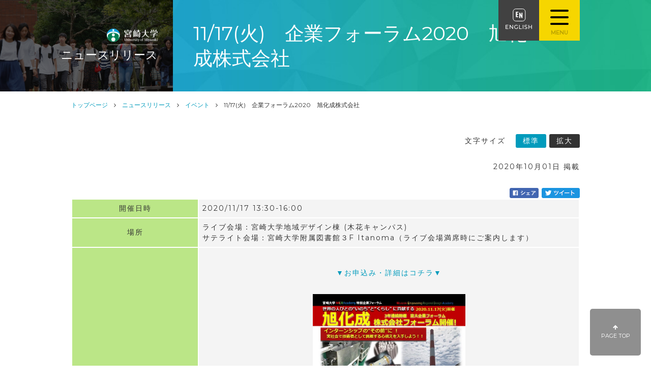

--- FILE ---
content_type: text/html; charset=UTF-8
request_url: http://www.miyazaki-u.ac.jp/newsrelease/event-info/11172020.html
body_size: 6411
content:
<!doctype html>
<html xmlns="http://www.w3.org/1999/xhtml" lang="ja">





<head prefix="og: http://ogp.me/ns# fb: http://ogp.me/ns/fb# article: http://ogp.me/ns/article#">


<!-- Global site tag (gtag.js) - Google Analytics -->
<script async src="https://www.googletagmanager.com/gtag/js?id=UA-110948581-1"></script>
<script>
  window.dataLayer = window.dataLayer || [];
  function gtag(){dataLayer.push(arguments);}
  gtag('js', new Date());

  gtag('config', 'UA-110948581-1');
</script>

	<meta charset="UTF-8" />
	<title>11/17(火)　企業フォーラム2020　旭化成株式会社｜宮崎大学</title>

	<meta name="viewport" content="width=device-width, user-scalable=no, initial-scale=1, maximum-scale=1">
	<meta name="format-detection" content="telephone=no">
	<meta http-equiv="X-UA-Compatible" content="IE=edge">
<meta name="keyword" content="宮崎大学,ニュースリリース,">
<meta name="description" content="宮崎大学の11/17(火)　企業フォーラム2020　旭化成株式会社のページです。">
<meta name="apple-mobile-web-app-title" content="宮崎大学">


<meta property="og:title" content="11/17(火)　企業フォーラム2020　旭化成株式会社">
<meta property="og:description" content="">
<meta property="og:type" content="website">
<meta property="og:image" content="https://www.miyazaki-u.ac.jp/newsrelease/f4c8364f57c7aaccb01b4175990dcb2d9a63da50.jpg">
<meta name="twitter:card" content="summary_large_image">




<!-- iOS Safari and Chrome -->
<link rel="apple-touch-icon" sizes="152x152" href="/img/apple-touch-icon.png">
<!-- Android標準ブラウザ(一部) -->
<link rel="shortcut icon" href="/img/apple-touch-icon.png">
<!-- favicon -->
<link rel="icon" href="/img/favicon.ico">

<!-- <script src="https://code.jquery.com/jquery-1.12.4.min.js"></script> -->
<script src="https://ajax.googleapis.com/ajax/libs/jquery/3.7.1/jquery.min.js?v=20231002"></script>
<script type="text/javascript" src="/js/jquery.cookie.js"></script>

<script type="text/javascript" src="/js/common.js?v=20211110"></script>

	<link href="https://fonts.googleapis.com/css?family=Montserrat:200,300,400,500" rel="stylesheet"><!-- Googlefont -->
	<link rel="stylesheet" type="text/css" media="all" href="/css/cmn_style.css">
	<link rel="stylesheet" type="text/css" media="all" href="/css/common.css">
	<link rel="stylesheet" type="text/css" media="all" href="/css/style.css"><!-- iconfont -->


<link rel="stylesheet" type="text/css" media="all" href="/css/contents.css">
<script type="text/javascript" src="/js/cont.js"></script>



<link rel="stylesheet" type="text/css" media="all" href="/css/custom.css">




<!-- slick -->
<link rel="stylesheet" type="text/css" href="/slick/slick.css" media="screen" />
<link rel="stylesheet" type="text/css" href="/slick/slick-theme.css" media="screen" />
<script src="/slick/slick.min.js"></script>
<!-- slick -->





<link rel="stylesheet" type="text/css" href="/css/print.css" media="print">



<script>
  (function(i,s,o,g,r,a,m){i['GoogleAnalyticsObject']=r;i[r]=i[r]||function(){
  (i[r].q=i[r].q||[]).push(arguments)},i[r].l=1*new Date();a=s.createElement(o),
  m=s.getElementsByTagName(o)[0];a.async=1;a.src=g;m.parentNode.insertBefore(a,m)
  })(window,document,'script','//www.google-analytics.com/analytics.js','ga');

  ga('create', 'UA-75602177-1', 'auto');
  ga('send', 'pageview');

</script>
<!-- Global site tag (gtag.js) - Google Analytics -->
<script async src="https://www.googletagmanager.com/gtag/js?id=G-YSXH1PGDYJ"></script>
<script>
  window.dataLayer = window.dataLayer || [];
  function gtag(){dataLayer.push(arguments);}
  gtag('js', new Date());

  gtag('config', 'G-YSXH1PGDYJ');
</script>
</head>

<body class="single">
<div id="withoutFooter">
	<!-- ページヘッダー -->
	<section class="outer header clearfix">
		<div class="imageBox">
			<div class="inBox level1 blogID_19">
				<p class="mds"><a href="/"><img src="/img/header/headLogo.png" alt="宮崎大学"></a><br>ニュースリリース</p>
			</div>
		</div>
		<h1 class="headtxt"><span class="h1txt">11/17(火)　企業フォーラム2020　旭化成株式会社</span></h1>

	</section>

	<!-- パンくず -->
	<section class="pnkz clearfix">
		<ul>
			<li><a href="/">トップページ</a></li>
        <li><a href="/newsrelease/">ニュースリリース</a></li>
  
<li><a href="/newsrelease/event-info/">イベント</a></li>
  
			<li>11/17(火)　企業フォーラム2020　旭化成株式会社</li>
		</ul>
	</section>

	<!-- アンカーリンク -->
	

	<!-- エントリーボディ -->
	<section class="entryBody clearfix maincontent">
    
    <p class="inlineR">2020年10月01日 掲載</p>
    <div class="inlineR share"><a href="https://www.facebook.com/share.php?u=https://www.miyazaki-u.ac.jp/newsrelease/event-info/11172020.html" target="_blank"><img src="/img/fbBtn.png" alt="シェアする"></a>&nbsp;<a href="https://twitter.com/share?text=11%2F17%28%E7%81%AB%29%E3%80%80%E4%BC%81%E6%A5%AD%E3%83%95%E3%82%A9%E3%83%BC%E3%83%A9%E3%83%A02020%E3%80%80%E6%97%AD%E5%8C%96%E6%88%90%E6%A0%AA%E5%BC%8F%E4%BC%9A%E7%A4%BE｜%E3%83%8B%E3%83%A5%E3%83%BC%E3%82%B9%E3%83%AA%E3%83%AA%E3%83%BC%E3%82%B9｜宮崎大学&url=https://www.miyazaki-u.ac.jp/newsrelease/event-info/11172020.html" rel="nofollow" target="_blank"><img src="/img/twBtn.png" alt="ツイートする"></a></div>

    
    
    <table class="eventData">
	<tr>
		<th>開催日時</th><td>2020/11/17&nbsp;13:30-16:00</td>
	</tr>
	<tr>
		<th>場所</th><td>ライブ会場：宮崎大学地域デザイン棟 (木花キャンパス)<br>サテライト会場：宮崎大学附属図書館３F Itanoma（ライブ会場満席時にご案内します）</td>
	</tr>
	<tr>
		<th>詳細</th><td><div style="text-align: center;">
<a href="https://www.miyazaki-u.ac.jp/rdc/event/1781/">
<p>▼お申込み・詳細はコチラ▼</p>
<img src="/newsrelease/9b34906466051feec5e1e395f0a92917.jpg" width="300px"></a></div>
</td>
	</tr>

	<tr>
		<th>連絡先</th><td>宮崎大学 産学･地域連携センター 地域デザイン講座<br>
TEL：0985-58-7884<br>
FAX：0985-58-7883 10:00～16:00（土日・祝日は除く）<br>
E-Mail：r-design@of.miyazaki-u.ac.jp</td>
	</tr>


</table>

<div class="inlineC"><a class="btn reverse" href="/event-calendar.html">イベントカレンダーへ</a><a class="btn reverse" href="/newsrelease/event-info/">イベント記事一覧へ</a></div>
    

<div class="adbe clearfix adbeBanner pcOnly">
<p class="adImg">
    <a href="http://get.adobe.com/jp/reader/" target="_blank" class="noIcon">
       <img class="left" alt="Get ADOBE READER" src="/mediadata/get_adobe_reader.png"></a>
   </p>
   <p class="adTex">
    PDFファイルをご覧いただくためには、Adobe Reader（無償）が必要です。<br>Adobe Readerは
    <a href="http://get.adobe.com/jp/reader/" target="_blank">Adobe Readerのダウンロードページ</a>よりダウンロードできます。
    </p>
</div>
<div class="fontSizeBtn">
<span class="label">文字サイズ</span>
<span class="basic active">標準</span>
<span class="zoom">拡大</span>
</div>
<script type="text/javascript" src="/js/fontsize.js"></script>

	</section>


	
</div>

<!-- ページフッター -->
    
            <section class="outer footer clearfix">
            <div class="btmLine">&nbsp;</div>
                        <div class="wrapper clearfix">
                        <a href="/"><img class="logo" src="/img/footer/logo.png" alt="宮崎大学"></a>
                            <ul class="footMenu clearfix">
                                <li><span class="icon-caret-right"></span><a href="/administration/">宮崎大学運営について</a></li>
                                <li><span class="icon-caret-right"></span><a href="/administration/public/">公開情報</a></li>                            
                            <li><span class="icon-caret-right"></span><a href="/privacy-policy.html">プライバシーポリシー</a></li>
                            <li><span class="icon-caret-right"></span><a href="/personaldata/">個人情報保護制度について</a></li>
                                <li><span class="icon-caret-right"></span><a href="/links.html">関連リンク</a></li>
                                <li><span class="icon-caret-right"></span><a href="/sitepolicy.html">このサイトについて</a></li>
                                <li><span class="icon-caret-right"></span><a href="/sitemap.html">サイトマップ</a></li>
                            </ul>
                        </div>
                    </section>
        <p id="page-top"><a href="#"><span class="icon-arrow-up"></span><br>PAGE TOP</a></p>
    

    <div id="menuBtn" class="menuTrig">

<div class="menu-trigger">
  <span></span>
  <span></span>
  <span></span>
</div>
<em class="spOnly">MENU OPEN</em>

</div>
<div class="eng_btn"><a class="" href="/english/"><img class="" src="/img/english.png" alt="宮崎大学"></a></div>


<div id="popupMenu" class="closeBtnAction">
<div id="popupMenuBg" class="menuTrig"></div>
    <div id="closeBtn" class="closeBtnOnly closeBtnAction"><span class="icon-close"><em class="spOnly">MENU CLOSE</em><em class="pcOnly">CLOSE</em></span></div>

    <div id="inner">

        <h2 id="pulogo"><a href="/"><img class="logo" src="/img/dMenu/logo.png" alt="宮崎大学"></a></h2>
    
        <script>
            function do_submit() {
                document.forms['frm'].submit();
            }
            function do_submitsp() {
                document.forms['frmsp'].submit();
            }
        </script>
        <div class="searchBox spOnly">
            <form method="get" action="/search.html?offset=0&limit=10" name="frmsp">
                <input type="text" id="search" name="search" placeholder="検索ワードを入力してください" value="" />
                <input type="submit" value="submit" style="display:none;"> 
            </form>        
            <span id="searchBtn" onClick="do_submitsp();"><span class="icon-search"></span></span>
        </div>

        <div id="drsticBody">
            <div class="box" id="boxA">
                <ul class="menu">
                    <li>大学案内</li>
                    <li>学部・大学院等</li>
                   <!-- <li>入試情報</li>
                <li>お知らせ・広報・教職員採用情報</li>-->
                    <li>研究・産学官連携</li>
                    <li>施設案内</li>
                 	<li>国際交流・留学</li>
                    <li>学生生活・就職</li>
                   
                </ul>
            </div>
            <div class="box" id="boxA-dash">
                <div class="modosuBtn"><span class="icon-arrow-left"></span></div>
                <ul class="sub menu">
                <li class="head"><a href="/guide/">大学案内</a></li>
                    <li><a href="/guide/president/index.html">学長からのメッセージ</a></li>
                    <li><a href="/guide/futurevision/index.html">宮崎大学未来Vision</a></li>
                   <!-- <li><a href="/guide/mission/index.html">ミッションの再定義</a></li>-->
                         <!-- <li><a href="administration/kiko/index.html">宮崎大学機構図</a></li>-->
                <li><a href="/guide/ideal/index.html">理念・目的等</a></li>
                      <!--<li><a href="/guide/history/index.html">宮崎大学の沿革</a></li>
                         <li><a href="/guide/song/index.html">宮崎大学の歌</a></li>ー-->
                     <li><a href="/administration/">宮崎大学運営について</a></li>
                    <li><a href="/guide/initiatives/index.html">宮崎大学の取組・活動</a></li>
                	<li><a href="https://www.miyazaki-u.ac.jp/data.html">数字で見る宮崎大学</a></li>
                <li><a href="/public-relations/">広報・教職員採用情報</a></li>
                         <!-- <li><a href="/access/">キャンパスマップ・アクセス</a></li>-->
                </ul>
                <ul class="sub menu">
                <li class="head"><a href="/faculty/">学部・大学院等</a></li>
                	<li><a href="https://www.miyazaki-u.ac.jp/jpotal/">宮崎大学受験生応援サイト</a></li>
                    <li><a href="/faculty/department/index.html">学部等のご紹介</a></li>
                    <li><a href="/faculty/graduate/index.html">大学院のご紹介</a></li>
                	<li><a href="https://www.miyazaki-u.ac.jp/facilities/estab/">附属施設等のご案内</a></li>
                	<li><a href="https://www.miyazaki-u.ac.jp/facilities/center/">センターのご案内</a></li>
                </ul>
      		       <!--<ul class="sub menu">
              <li class="head"><a href="/exam/">入試情報</a></li>
                    <li><a href="/newsrelease/examinee-info/">受験生向けニュース</a></li>
                    <li><a href="/exam/department-exam/">学部入試</a></li>
                    <li><a href="/exam/graduate-exam/">大学院入試</a></li>
                    <li><a href="/exam/incorporation/">編入学・畜産別科・研究生・科目等履修生</a></li>
                    <li><a href="/exam/admission/">受験に関する情報</a></li>
                    <li><a href="/exam/nyugaku/">入学手続き・奨学金・授業料免除等</a></li>
                    <li><a href="/exam/opencmps/">オープンキャンパス</a></li>
                    <li><a href="/exam/etc/">進学説明会・大学訪問・出前講義等</a></li>
                    <li><a href="/document-request/">資料請求</a></li>
                    <li><a href="/exam/q-anda/">入試Q＆A</a></li>
                </ul>
          <ul class="sub menu">
                <li class="head"><a href="/public-relations/">お知らせ・広報・教職員採用情報</a></li>
                    <li><a href="/public-relations/information/">最新情報</a></li>
                    <li><a href="/event-calendar.html">イベント情報</a></li>
                    <li><a href="/public-relations/public/">広報</a></li>
                    <li><a href="/public-relations/publications/">大学刊行物</a></li>
                <li><a href="/public-relations/recruit/">教職員採用情報</a></li>
                </ul>-->
              <ul class="sub menu">
                      
                <li class="head"><a href="/research/">研究・産学官連携</a></li>
              <li><a href="https://www.miyazaki-u.ac.jp/ura-00.html">リサーチ・アドミニストレーション室（URA室）</a></li>
                    <li><a href="https://www.miyazaki-u.ac.jp/research/">重点研究・不正防止</a></li>
                    <li><a href="https://srhumdb.miyazaki-u.ac.jp/seeds?m=seeds-home&l=ja&s=1&sc=">研究・技術シーズ</a></li>
                <li><a href="https://srhumdb.miyazaki-u.ac.jp/search?m=home&l=ja">研究者データベース</a></li>
                    <li><a href="https://www.miyazaki-u.ac.jp/kscrs/">研究・産学地域連携</a></li>
                    <li><a href="https://www.miyazaki-u.ac.jp/kscrs/sangakukyousou/">産学共創会議</a></li>
                    <li><a href="https://fsc-out-ap.vss.miyazaki-u.ac.jp/top/">設備情報データベース</a></li>
                  <li><a href="https://www.miyazaki-u.ac.jp/manabi/drhrd/extension/2025-2/index.html">公開講座</a></li>
                </ul>
                <ul class="sub menu">
                <li class="head"><a href="/facilities/">施設案内</a></li>
                	 <li><a href="https://opac.lib.miyazaki-u.ac.jp/">附属図書館</a></li>
                	 <li><a href="http://www.med.miyazaki-u.ac.jp/home/hospital/">附属病院</a></li>
                    <li><a href="https://www.miyazaki-u.ac.jp/facilities/related-facility/">その他関連施設</a></li>
                    <li><a href="https://www.miyazaki-u.ac.jp/manabi-jim/campus-life-info/campus-life/facility-rentals/">施設の貸出</a></li>
                    <li><a href="https://coop.kyushu-bauc.or.jp/miya-coop/index.html">宮崎大学生協</a></li>
                    <li><a href="/access/">マップ・アクセス</a></li>
                <li><a href="https://www.miyazaki-u.ac.jp/exam/etc/daigakuhoumon.html">大学訪問</a></li>
                </ul>
             <ul class="sub menu">
                <li class="head"><a href="https://www.miyazaki-u.ac.jp/international/index.html">国際交流・留学</a></li>
                    <li><a href="https://www.miyazaki-u.ac.jp/kokusai/">国際連携センター</a></li>
                    <li><a href="https://www.miyazaki-u.ac.jp/kokusai/study-abroad/">海外留学・海外渡航</a></li>
                    <li><a href="https://www.miyazaki-u.ac.jp/kokusai/study/">外国人留学生支援</a></li>
                    <li><a href="https://www.miyazaki-u.ac.jp/sekaten/">世界展開力強化事業</a></li>
                    <li><a href="https://www.miyazaki-u.ac.jp/kokusai/agreement/">国際交流協定締結校</a></li>
		           <li><a href="https://www.miyazaki-u.ac.jp/kokusai/study/mufsa.html">宮崎大学留学生の会</a></li>    
                </ul>
                <ul class="sub menu">
                <li class="head"><a href="/campus/">学生生活・就職</a></li>
                <li><a href="https://www.miyazaki-u.ac.jp/manabi-jim/campus-life-info/school-and-admissionfee/">授業料等</a></li>
                   <li><a href="https://www.miyazaki-u.ac.jp/manabi-jim/campus-life-info/scholarship/">奨学金情報</a></li>
                    <li><a href="https://www.miyazaki-u.ac.jp/manabi-jim/educational-info/">教務情報</a></li>
                  <li><a href="https://www.miyazaki-u.ac.jp/manabi-jim/general-education/">教養教育</a></li>
                    <li><a href="https://www.miyazaki-u.ac.jp/manabi-jim/campus-life-info/">学生生活情報</a></li>
                    <li><a href="https://www.miyazaki-u.ac.jp/manabi-jim/job-info/">就職・キャリア支援</a></li>
                 <li><a href="https://www.sparc-miyazaki.com/">SPARC事業</a></li>
             
             </ul>
               <!-- <ul class="sub menu">
                <li class="head"><a href="/employ/">就職情報</a></li>
                    <li><a href="https://www.miyazaki-u.ac.jp/manabi-jim/job-info/career-support/" target="_blank">キャリア支援について</a></li>
                    <li><a href="https://www.miyazaki-u.ac.jp/manabi-jim/news/job-info/" target="_blank">最新ニュース</a></li>
                    <li><a href="https://www.miyazaki-u.ac.jp/manabi-jim/job-info/job-after-graduation/" target="_blank">本学の就職状況について</a></li>
                    <li><a href="https://www.miyazaki-u.ac.jp/manabi-jim/job-info/joint-seminar/" target="_blank">宮崎大学合同企業・業界研究セミナー</a></li>
                    <li><a href="https://www.miyazaki-u.ac.jp/manabi-jim/job-info/dear-recruiter/" target="_blank">採用担当の皆さまへ</a></li>                
                </ul>-->
            </div>
            <div class="box" id="boxB">
                <div class="twoColumn flex leftStart">
                  <div class="block"><a class="btn dispB nomark blue" href="https://www.miyazaki-u.ac.jp/exam/">受験生の方<br>【入試情報】</a></div>
                    <div class="block"><a class="btn dispB nomark blue" href="/community/">地域の方</a></div>
                    <div class="block"><a class="btn dispB nomark blue" href="/visitor/">企業・研究者の方</a></div>
                    <div class="block"><a class="btn dispB nomark blue" href="/graduates/">卒業生の方</a></div>
                    <div class="block"><a class="btn dispB nomark blue" href="https://www.miyazaki-u.ac.jp/manabi-jim/">在学生の方</a></div>
                <div class="block"><a class="btn dispB nomark blue" href="https://www.miyazaki-u.ac.jp/gakugai/shinsei.html">各種申請</a></div>
                </div>
                <div class="searchBox pcOnly">
                    <form method="get" action="/search.html?offset=0&limit=10" name="frm">
                        <input type="text" id="search" name="search" placeholder="検索ワードを入力してください" value="" />
                        <input type="submit" value="submit" style="display:none;"> 
                    </form>        
                    <span id="searchBtn" onClick="do_submit();"><span class="icon-search"></span></span>
                </div>
                <ul class="grayBtnArea">
                    <li><a href="/document-request/">資料請求</a></li>
                    <li><a href="/contact.html">お問い合わせ</a></li>
                    <li><a href="/access/">キャンパスマップ・アクセス</a></li>
                </ul>
            <a class="btn dispB nomark darkblue" href="https://wakaba3-shib-sp.of.miyazaki-u.ac.jp/eduapi/gknsso.do?AppCode=Campusmate" target="_blank">学内ポータルサイト</a>
             <!--携帯に表示させない時<a class="btn dispB nomark darkblue pcOnly" href="/gakunai/staff.html">教職員入口</a>-->
            <a class="btn dispB nomark darkblue" href="/gakunai/staff.html">教職員入口</a>
            <a class="btn dispB nomark darkblue" href="https://www.miyazaki-u.ac.jp/gakunai/uom-groupware/index.html" target="_blank" rel="noopener">教職員グループウェア入口</a>
            </div>
            <div class="box" id="boxC">
                <div class="bg">
                    <ul class="slider">
                    </ul>
                    <div class="sns">
                        <ul>
                            <li><a href="https://www.facebook.com/miyazakidaigaku/" target="_blank" class="fb noIcon"><span class="icon-facebook"></span></a></li>
                            <li><a href="https://www.youtube.com/user/MyaohTV" target="_blank" class="yt noIcon"><span class="icon-youtube-play"></span></a></li>
                            <li><a href="https://www.instagram.com/miyazakidaigaku/" target="_blank" class="noIcon"><img src="/img/instagram.png" alt="Instagram" class="insta_img"></a></li>
                        
                        </ul>
                    </div>

                </div>
            </div>
        </div>
    </div>
</div>




        <section class="outer copyright">
            Copyright &copy; 2017 University of Miyazaki. All Rights Reserved.
        </section>
    

    


    </body>

    </html>



--- FILE ---
content_type: text/css
request_url: http://www.miyazaki-u.ac.jp/css/common.css
body_size: 10956
content:
@charset "UTF-8";
@keyframes fade-in {
  0% {
    display: none;
    opacity: 0;
  }
  1% {
    display: block;
    opacity: 0;
  }
  100% {
    display: block;
    opacity: 1;
  }
}
@-moz-keyframes fade-in {
  0% {
    display: none;
    opacity: 0;
  }
  1% {
    display: block;
    opacity: 0;
  }
  100% {
    display: block;
    opacity: 1;
  }
}
@-webkit-keyframes fade-in {
  0% {
    display: none;
    opacity: 0;
  }
  1% {
    display: block;
    opacity: 0;
  }
  100% {
    display: block;
    opacity: 1;
  }
}
/* line 9, ../sass/common.scss */
* {
  -moz-box-sizing: border-box;
  -webkit-box-sizing: border-box;
  box-sizing: border-box;
  zoom: 1;
}

/* line 14, ../sass/common.scss */
body {
  -webkit-text-size-adjust: 100%;
}

/* line 19, ../sass/common.scss */
html {
  font-size: 62.5%;
  color: #333;
}

/* line 24, ../sass/common.scss */
a, .pagebute .current_page, .content-nav .fs-current-link,
.content-nav span.current, a:hover, .pagebute .current_page:hover, .content-nav .fs-current-link:hover,
.content-nav span.current:hover {
  -moz-transition: 0.5s;
  -o-transition: 0.5s;
  -webkit-transition: 0.5s;
  transition: 0.5s;
  color: #019bbc;
  text-decoration: none;
}

/* line 30, ../sass/common.scss */
a:hover, .pagebute .current_page:hover, .content-nav .fs-current-link:hover,
.content-nav span.current:hover {
  text-decoration: underline;
}
/* line 33, ../sass/common.scss */
a:hover img, .pagebute .current_page:hover img, .content-nav .fs-current-link:hover img,
.content-nav span.current:hover img {
  filter: progid:DXImageTransform.Microsoft.Alpha(Opacity=70);
  opacity: 0.7;
}

/* line 38, ../sass/common.scss */
hr {
  height: 0;
  margin: 0;
  padding: 0;
  border: 0;
}

/* line 45, ../sass/common.scss */
hr {
  border-top: 1px solid #804f21;
  border-bottom: 1px solid #e6e6e6;
  margin: 0 0 60px 0;
}

/* line 51, ../sass/common.scss */
body {
  font-size: 1.4rem;
}

/* line 55, ../sass/common.scss */
.spOnly {
  display: none !important;
}
@media screen and (max-width: 768px) {
  /* line 55, ../sass/common.scss */
  .spOnly {
    display: inherit !important;
  }
}

@media screen and (max-width: 768px) {
  /* line 61, ../sass/common.scss */
  .pcOnly {
    display: none !important;
  }
}

/* line 70, ../sass/common.scss */
[class^="icon-"], [class*=" icon-"] {
  margin: 0 5px;
}

/* line 141, ../sass/common.scss */
a[target="_blank"].noIcon:after, .pagebute [target="_blank"].noIcon.current_page:after, .content-nav [target="_blank"].noIcon.fs-current-link:after,
.content-nav span[target="_blank"].noIcon.current:after {
  display: none;
}
/* line 145, ../sass/common.scss */
a[target="_blank"]:after, .pagebute [target="_blank"].current_page:after, .content-nav [target="_blank"].fs-current-link:after,
.content-nav span[target="_blank"].current:after {
  font-family: 'icomoon' !important;
  content: "\f24d";
  color: #019bbc;
  font-size: 1.6rem;
  margin-left: 0.5em;
  vertical-align: sub;
}
@media screen and (max-width: 999px) {
  /* line 145, ../sass/common.scss */
  a[target="_blank"]:after, .pagebute [target="_blank"].current_page:after, .content-nav [target="_blank"].fs-current-link:after,
  .content-nav span[target="_blank"].current:after {
    font-size: 16px;
  }
}
@media screen and (max-width: 999px) and (max-width: 1000px) {
  /* line 145, ../sass/common.scss */
  a[target="_blank"]:after, .pagebute [target="_blank"].current_page:after, .content-nav [target="_blank"].fs-current-link:after,
  .content-nav span[target="_blank"].current:after {
    font-size: 1.6vw;
  }
}

@media screen and (max-width: 768px) {
  /* line 145, ../sass/common.scss */
  a[target="_blank"]:after, .pagebute [target="_blank"].current_page:after, .content-nav [target="_blank"].fs-current-link:after,
  .content-nav span[target="_blank"].current:after {
    font-size: 18px;
    vertical-align: baseline;
  }
}
@media screen and (max-width: 768px) and (max-width: 768px) {
  /* line 145, ../sass/common.scss */
  a[target="_blank"]:after, .pagebute [target="_blank"].current_page:after, .content-nav [target="_blank"].fs-current-link:after,
  .content-nav span[target="_blank"].current:after {
    font-size: 2.34375vw;
  }
}

/* line 162, ../sass/common.scss */
a[target="_blank"].btn.white:after, .pagebute [target="_blank"].btn.white.current_page:after, .content-nav [target="_blank"].btn.white.fs-current-link:after,
.content-nav span[target="_blank"].btn.white.current:after {
  color: #fff;
}
/* line 166, ../sass/common.scss */
a[target="_blank"].btn.white:hover:after, .pagebute [target="_blank"].btn.white.current_page:hover:after, .content-nav [target="_blank"].btn.white.fs-current-link:hover:after,
.content-nav span[target="_blank"].btn.white.current:hover:after {
  color: #333;
}
/* line 172, ../sass/common.scss */
a[target="_blank"].btn:hover:after, .pagebute [target="_blank"].btn.current_page:hover:after, .content-nav [target="_blank"].btn.fs-current-link:hover:after,
.content-nav span[target="_blank"].btn.current:hover:after {
  color: #fff;
}

/* line 181, ../sass/common.scss */
a.pdf.noIcon:after, .pagebute .pdf.noIcon.current_page:after, .content-nav .pdf.noIcon.fs-current-link:after,
.content-nav span.pdf.noIcon.current:after {
  display: none;
}
/* line 185, ../sass/common.scss */
a.pdf:after, .pagebute .pdf.current_page:after, .content-nav .pdf.fs-current-link:after,
.content-nav span.pdf.current:after {
  font-family: 'icomoon' !important;
  content: "" !important;
  color: #d71f28;
  font-size: 1.6rem;
  margin-left: 0.5em;
  vertical-align: sub;
}
@media screen and (max-width: 999px) {
  /* line 185, ../sass/common.scss */
  a.pdf:after, .pagebute .pdf.current_page:after, .content-nav .pdf.fs-current-link:after,
  .content-nav span.pdf.current:after {
    font-size: 16px;
  }
}
@media screen and (max-width: 999px) and (max-width: 1000px) {
  /* line 185, ../sass/common.scss */
  a.pdf:after, .pagebute .pdf.current_page:after, .content-nav .pdf.fs-current-link:after,
  .content-nav span.pdf.current:after {
    font-size: 1.6vw;
  }
}

@media screen and (max-width: 768px) {
  /* line 185, ../sass/common.scss */
  a.pdf:after, .pagebute .pdf.current_page:after, .content-nav .pdf.fs-current-link:after,
  .content-nav span.pdf.current:after {
    font-size: 24px;
  }
}
@media screen and (max-width: 768px) and (max-width: 750px) {
  /* line 185, ../sass/common.scss */
  a.pdf:after, .pagebute .pdf.current_page:after, .content-nav .pdf.fs-current-link:after,
  .content-nav span.pdf.current:after {
    font-size: 3.2vw;
  }
}

@media screen and (max-width: 540px) {
  /* line 185, ../sass/common.scss */
  a.pdf:after, .pagebute .pdf.current_page:after, .content-nav .pdf.fs-current-link:after,
  .content-nav span.pdf.current:after {
    font-size: 3.75vw;
    vertical-align: bottom;
  }
}

/* line 204, ../sass/common.scss */
.newsBox[href$=".pdf"]:after {
  position: absolute;
  right: 10px;
  top: 10px;
}

/* line 215, ../sass/common.scss */
a[href$=".doc"].noIcon:after, .pagebute [href$=".doc"].noIcon.current_page:after, .content-nav [href$=".doc"].noIcon.fs-current-link:after,
.content-nav span[href$=".doc"].noIcon.current:after,
a[href$=".docx"].noIcon:after,
.pagebute [href$=".docx"].noIcon.current_page:after,
.content-nav [href$=".docx"].noIcon.fs-current-link:after,
.content-nav span[href$=".docx"].noIcon.current:after {
  display: none;
}
/* line 219, ../sass/common.scss */
a[href$=".doc"]:after, .pagebute [href$=".doc"].current_page:after, .content-nav [href$=".doc"].fs-current-link:after,
.content-nav span[href$=".doc"].current:after,
a[href$=".docx"]:after,
.pagebute [href$=".docx"].current_page:after,
.content-nav [href$=".docx"].fs-current-link:after,
.content-nav span[href$=".docx"].current:after {
  font-family: 'icomoon' !important;
  content: "" !important;
  color: #2b579a;
  font-size: 1.6rem;
  margin-left: 0.5em;
  vertical-align: sub;
  font-weight: bold;
}
@media screen and (max-width: 999px) {
  /* line 219, ../sass/common.scss */
  a[href$=".doc"]:after, .pagebute [href$=".doc"].current_page:after, .content-nav [href$=".doc"].fs-current-link:after,
  .content-nav span[href$=".doc"].current:after,
  a[href$=".docx"]:after,
  .pagebute [href$=".docx"].current_page:after,
  .content-nav [href$=".docx"].fs-current-link:after,
  .content-nav span[href$=".docx"].current:after {
    font-size: 16px;
  }
}
@media screen and (max-width: 999px) and (max-width: 1000px) {
  /* line 219, ../sass/common.scss */
  a[href$=".doc"]:after, .pagebute [href$=".doc"].current_page:after, .content-nav [href$=".doc"].fs-current-link:after,
  .content-nav span[href$=".doc"].current:after,
  a[href$=".docx"]:after,
  .pagebute [href$=".docx"].current_page:after,
  .content-nav [href$=".docx"].fs-current-link:after,
  .content-nav span[href$=".docx"].current:after {
    font-size: 1.6vw;
  }
}

@media screen and (max-width: 768px) {
  /* line 219, ../sass/common.scss */
  a[href$=".doc"]:after, .pagebute [href$=".doc"].current_page:after, .content-nav [href$=".doc"].fs-current-link:after,
  .content-nav span[href$=".doc"].current:after,
  a[href$=".docx"]:after,
  .pagebute [href$=".docx"].current_page:after,
  .content-nav [href$=".docx"].fs-current-link:after,
  .content-nav span[href$=".docx"].current:after {
    font-size: 24px;
  }
}
@media screen and (max-width: 768px) and (max-width: 750px) {
  /* line 219, ../sass/common.scss */
  a[href$=".doc"]:after, .pagebute [href$=".doc"].current_page:after, .content-nav [href$=".doc"].fs-current-link:after,
  .content-nav span[href$=".doc"].current:after,
  a[href$=".docx"]:after,
  .pagebute [href$=".docx"].current_page:after,
  .content-nav [href$=".docx"].fs-current-link:after,
  .content-nav span[href$=".docx"].current:after {
    font-size: 3.2vw;
  }
}

/* line 238, ../sass/common.scss */
a[href$=".xls"].noIcon:after, .pagebute [href$=".xls"].noIcon.current_page:after, .content-nav [href$=".xls"].noIcon.fs-current-link:after,
.content-nav span[href$=".xls"].noIcon.current:after,
a[href$=".xlsx"].noIcon:after,
.pagebute [href$=".xlsx"].noIcon.current_page:after,
.content-nav [href$=".xlsx"].noIcon.fs-current-link:after,
.content-nav span[href$=".xlsx"].noIcon.current:after {
  display: none;
}
/* line 242, ../sass/common.scss */
a[href$=".xls"]:after, .pagebute [href$=".xls"].current_page:after, .content-nav [href$=".xls"].fs-current-link:after,
.content-nav span[href$=".xls"].current:after,
a[href$=".xlsx"]:after,
.pagebute [href$=".xlsx"].current_page:after,
.content-nav [href$=".xlsx"].fs-current-link:after,
.content-nav span[href$=".xlsx"].current:after {
  font-family: 'icomoon' !important;
  content: "" !important;
  color: #007233;
  font-size: 1.6rem;
  margin-left: 0.5em;
  vertical-align: sub;
  font-weight: bold;
}
@media screen and (max-width: 999px) {
  /* line 242, ../sass/common.scss */
  a[href$=".xls"]:after, .pagebute [href$=".xls"].current_page:after, .content-nav [href$=".xls"].fs-current-link:after,
  .content-nav span[href$=".xls"].current:after,
  a[href$=".xlsx"]:after,
  .pagebute [href$=".xlsx"].current_page:after,
  .content-nav [href$=".xlsx"].fs-current-link:after,
  .content-nav span[href$=".xlsx"].current:after {
    font-size: 16px;
  }
}
@media screen and (max-width: 999px) and (max-width: 1000px) {
  /* line 242, ../sass/common.scss */
  a[href$=".xls"]:after, .pagebute [href$=".xls"].current_page:after, .content-nav [href$=".xls"].fs-current-link:after,
  .content-nav span[href$=".xls"].current:after,
  a[href$=".xlsx"]:after,
  .pagebute [href$=".xlsx"].current_page:after,
  .content-nav [href$=".xlsx"].fs-current-link:after,
  .content-nav span[href$=".xlsx"].current:after {
    font-size: 1.6vw;
  }
}

@media screen and (max-width: 768px) {
  /* line 242, ../sass/common.scss */
  a[href$=".xls"]:after, .pagebute [href$=".xls"].current_page:after, .content-nav [href$=".xls"].fs-current-link:after,
  .content-nav span[href$=".xls"].current:after,
  a[href$=".xlsx"]:after,
  .pagebute [href$=".xlsx"].current_page:after,
  .content-nav [href$=".xlsx"].fs-current-link:after,
  .content-nav span[href$=".xlsx"].current:after {
    font-size: 24px;
  }
}
@media screen and (max-width: 768px) and (max-width: 750px) {
  /* line 242, ../sass/common.scss */
  a[href$=".xls"]:after, .pagebute [href$=".xls"].current_page:after, .content-nav [href$=".xls"].fs-current-link:after,
  .content-nav span[href$=".xls"].current:after,
  a[href$=".xlsx"]:after,
  .pagebute [href$=".xlsx"].current_page:after,
  .content-nav [href$=".xlsx"].fs-current-link:after,
  .content-nav span[href$=".xlsx"].current:after {
    font-size: 3.2vw;
  }
}

/* line 262, ../sass/common.scss */
a[href$=".ppt"].noIcon:after, .pagebute [href$=".ppt"].noIcon.current_page:after, .content-nav [href$=".ppt"].noIcon.fs-current-link:after,
.content-nav span[href$=".ppt"].noIcon.current:after,
a[href$=".pptm"].noIcon:after,
.pagebute [href$=".pptm"].noIcon.current_page:after,
.content-nav [href$=".pptm"].noIcon.fs-current-link:after,
.content-nav span[href$=".pptm"].noIcon.current:after,
a[href$=".pptx"].noIcon:after,
.pagebute [href$=".pptx"].noIcon.current_page:after,
.content-nav [href$=".pptx"].noIcon.fs-current-link:after,
.content-nav span[href$=".pptx"].noIcon.current:after {
  display: none;
}
/* line 266, ../sass/common.scss */
a[href$=".ppt"]:after, .pagebute [href$=".ppt"].current_page:after, .content-nav [href$=".ppt"].fs-current-link:after,
.content-nav span[href$=".ppt"].current:after,
a[href$=".pptm"]:after,
.pagebute [href$=".pptm"].current_page:after,
.content-nav [href$=".pptm"].fs-current-link:after,
.content-nav span[href$=".pptm"].current:after,
a[href$=".pptx"]:after,
.pagebute [href$=".pptx"].current_page:after,
.content-nav [href$=".pptx"].fs-current-link:after,
.content-nav span[href$=".pptx"].current:after {
  font-family: 'icomoon' !important;
  content: "" !important;
  color: #f5624a;
  font-size: 1.6rem;
  margin-left: 0.5em;
  vertical-align: sub;
  font-weight: bold;
}
@media screen and (max-width: 999px) {
  /* line 266, ../sass/common.scss */
  a[href$=".ppt"]:after, .pagebute [href$=".ppt"].current_page:after, .content-nav [href$=".ppt"].fs-current-link:after,
  .content-nav span[href$=".ppt"].current:after,
  a[href$=".pptm"]:after,
  .pagebute [href$=".pptm"].current_page:after,
  .content-nav [href$=".pptm"].fs-current-link:after,
  .content-nav span[href$=".pptm"].current:after,
  a[href$=".pptx"]:after,
  .pagebute [href$=".pptx"].current_page:after,
  .content-nav [href$=".pptx"].fs-current-link:after,
  .content-nav span[href$=".pptx"].current:after {
    font-size: 16px;
  }
}
@media screen and (max-width: 999px) and (max-width: 1000px) {
  /* line 266, ../sass/common.scss */
  a[href$=".ppt"]:after, .pagebute [href$=".ppt"].current_page:after, .content-nav [href$=".ppt"].fs-current-link:after,
  .content-nav span[href$=".ppt"].current:after,
  a[href$=".pptm"]:after,
  .pagebute [href$=".pptm"].current_page:after,
  .content-nav [href$=".pptm"].fs-current-link:after,
  .content-nav span[href$=".pptm"].current:after,
  a[href$=".pptx"]:after,
  .pagebute [href$=".pptx"].current_page:after,
  .content-nav [href$=".pptx"].fs-current-link:after,
  .content-nav span[href$=".pptx"].current:after {
    font-size: 1.6vw;
  }
}

@media screen and (max-width: 768px) {
  /* line 266, ../sass/common.scss */
  a[href$=".ppt"]:after, .pagebute [href$=".ppt"].current_page:after, .content-nav [href$=".ppt"].fs-current-link:after,
  .content-nav span[href$=".ppt"].current:after,
  a[href$=".pptm"]:after,
  .pagebute [href$=".pptm"].current_page:after,
  .content-nav [href$=".pptm"].fs-current-link:after,
  .content-nav span[href$=".pptm"].current:after,
  a[href$=".pptx"]:after,
  .pagebute [href$=".pptx"].current_page:after,
  .content-nav [href$=".pptx"].fs-current-link:after,
  .content-nav span[href$=".pptx"].current:after {
    font-size: 24px;
  }
}
@media screen and (max-width: 768px) and (max-width: 750px) {
  /* line 266, ../sass/common.scss */
  a[href$=".ppt"]:after, .pagebute [href$=".ppt"].current_page:after, .content-nav [href$=".ppt"].fs-current-link:after,
  .content-nav span[href$=".ppt"].current:after,
  a[href$=".pptm"]:after,
  .pagebute [href$=".pptm"].current_page:after,
  .content-nav [href$=".pptm"].fs-current-link:after,
  .content-nav span[href$=".pptm"].current:after,
  a[href$=".pptx"]:after,
  .pagebute [href$=".pptx"].current_page:after,
  .content-nav [href$=".pptx"].fs-current-link:after,
  .content-nav span[href$=".pptx"].current:after {
    font-size: 3.2vw;
  }
}

/* line 286, ../sass/common.scss */
.outer {
  width: 100%;
}
/* line 288, ../sass/common.scss */
.outer.gray {
  background: #f4f4f4;
}

/* line 292, ../sass/common.scss */
.wrapper {
  width: 1000px;
}

/* line 305, ../sass/common.scss */
.pagebute {
  text-align: center;
  margin-top: 50px;
  border-top: 1px solid #e7e7e7;
  padding-top: 1em;
  letter-spacing: 0;
}
@media screen and (max-width: 999px) {
  /* line 305, ../sass/common.scss */
  .pagebute {
    margin-top: 5vw;
  }
}
@media screen and (max-width: 540px) {
  /* line 305, ../sass/common.scss */
  .pagebute {
    font-size: 3.75vw;
  }
}
/* line 317, ../sass/common.scss */
.pagebute a, .pagebute .current_page, .pagebute .content-nav .fs-current-link, .content-nav .pagebute .fs-current-link,
.pagebute .content-nav span.current,
.content-nav .pagebute span.current {
  display: inline-block;
  border: 1px solid #019bbc;
  padding: 0.5em 0;
  margin: 0.3em;
  text-align: center;
  -moz-border-radius: 5px;
  -webkit-border-radius: 5px;
  border-radius: 5px;
}
@media screen and (max-width: 768px) {
  /* line 317, ../sass/common.scss */
  .pagebute a, .pagebute .current_page, .pagebute .content-nav .fs-current-link, .content-nav .pagebute .fs-current-link,
  .pagebute .content-nav span.current,
  .content-nav .pagebute span.current {
    padding: 0.6em !important;
    margin: 0.6em 0.3em;
  }
}
/* line 327, ../sass/common.scss */
.pagebute a.link_first, .pagebute .link_first.current_page, .pagebute .content-nav .link_first.fs-current-link, .content-nav .pagebute .link_first.fs-current-link,
.pagebute .content-nav span.link_first.current,
.content-nav .pagebute span.link_first.current {
  padding: 0.5em 1em;
}
/* line 328, ../sass/common.scss */
.pagebute a.link_last, .pagebute .link_last.current_page, .pagebute .content-nav .link_last.fs-current-link, .content-nav .pagebute .link_last.fs-current-link,
.pagebute .content-nav span.link_last.current,
.content-nav .pagebute span.link_last.current {
  padding: 0.5em 1em;
}
/* line 329, ../sass/common.scss */
.pagebute a.link_next, .pagebute .link_next.current_page, .pagebute .content-nav .link_next.fs-current-link, .content-nav .pagebute .link_next.fs-current-link,
.pagebute .content-nav span.link_next.current,
.content-nav .pagebute span.link_next.current {
  padding: 0.5em 1em;
}
/* line 330, ../sass/common.scss */
.pagebute a.link_before, .pagebute .link_before.current_page, .pagebute .content-nav .link_before.fs-current-link, .content-nav .pagebute .link_before.fs-current-link,
.pagebute .content-nav span.link_before.current,
.content-nav .pagebute span.link_before.current {
  padding: 0.5em 1em;
}
/* line 332, ../sass/common.scss */
.pagebute a:hover, .pagebute .current_page:hover, .pagebute .content-nav .fs-current-link:hover, .content-nav .pagebute .fs-current-link:hover,
.pagebute .content-nav span.current:hover,
.content-nav .pagebute span.current:hover {
  background: #019bbc;
  color: #fff;
  text-decoration: none;
}
/* line 337, ../sass/common.scss */
.pagebute a.link_page, .pagebute .link_page.current_page, .pagebute .content-nav .link_page.fs-current-link, .content-nav .pagebute .link_page.fs-current-link,
.pagebute .content-nav span.link_page.current,
.content-nav .pagebute span.link_page.current {
  width: 3em;
}
/* line 341, ../sass/common.scss */
.pagebute .current_page {
  background: #cbcbcb;
  border-color: #cbcbcb;
  color: #333;
  width: 3em;
}
/* line 347, ../sass/common.scss */
.pagebute .current_page:hover {
  background: #cbcbcb;
  border-color: #cbcbcb;
  color: #333;
}

/* line 360, ../sass/common.scss */
#newsList {
  margin-top: 2em;
  display: -webkit-flex;
  display: -moz-flex;
  display: -ms-flex;
  display: -o-flex;
  display: flex;
  -webkit-flex-direction: row;
  flex-direction: row;
  -webkit-flex-wrap: wrap;
  flex-wrap: wrap;
  -webkit-justify-content: space-between;
  justify-content: space-between;
  -webkit-flex-shrink: 0;
  flex-shrink: 0;
  -webkit-justify-content: flex-start;
  justify-content: flex-start;
  -webkit-align-items: stretch;
  align-items: stretch;
  -webkit-align-content: stretch;
  align-content: stretch;
}
@media screen and (max-width: 768px) {
  /* line 360, ../sass/common.scss */
  #newsList {
    margin-top: 1em;
  }
}
/* line 379, ../sass/common.scss */
#newsList .newsBox {
  outline: 1px solid #dcdcdc;
  width: 23%;
  max-height: 350px;
  margin: 10px 1%;
  color: #333;
  overflow: hidden;
  position: relative;
}
@media screen and (max-width: 768px) {
  /* line 379, ../sass/common.scss */
  #newsList .newsBox {
    width: 48%;
    height: auto;
  }
}
/* line 405, ../sass/common.scss */
#newsList .newsBox:hover {
  text-decoration: none;
  -moz-box-shadow: 0 0 10px 5px rgba(51, 188, 173, 0.5);
  -webkit-box-shadow: 0 0 10px 5px rgba(51, 188, 173, 0.5);
  box-shadow: 0 0 10px 5px rgba(51, 188, 173, 0.5);
}
/* line 414, ../sass/common.scss */
#newsList .newsBox .image {
  -moz-transition: 0.5s;
  -o-transition: 0.5s;
  -webkit-transition: 0.5s;
  transition: 0.5s;
  width: 100%;
  height: 15.625vh;
  background-position: center;
  background-repeat: no-repeat;
  background-size: cover;
  background-color: #f8f8f8;
}
/* line 425, ../sass/common.scss */
#newsList .newsBox .status span {
  width: 50%;
  text-align: center;
  padding: 0.5em;
}
@media screen and (max-width: 768px) {
  /* line 425, ../sass/common.scss */
  #newsList .newsBox .status span {
    font-size: 14px;
  }
}
@media screen and (max-width: 768px) and (max-width: 375px) {
  /* line 425, ../sass/common.scss */
  #newsList .newsBox .status span {
    font-size: 3.73333vw;
  }
}

@media screen and (max-width: 375px) {
  /* line 425, ../sass/common.scss */
  #newsList .newsBox .status span {
    font-size: 1.4rem;
  }
}
/* line 435, ../sass/common.scss */
#newsList .newsBox .status span.cate {
  float: left;
  background: #f6d600;
}
@media screen and (max-width: 768px) {
  /* line 435, ../sass/common.scss */
  #newsList .newsBox .status span.cate {
    float: none;
    display: block;
    padding: 2px;
    width: 100%;
  }
}
/* line 445, ../sass/common.scss */
#newsList .newsBox .status span.date {
  float: right;
  background: #eee;
}
@media screen and (max-width: 768px) {
  /* line 445, ../sass/common.scss */
  #newsList .newsBox .status span.date {
    float: none;
    display: block;
    width: 100%;
    padding: 2px;
  }
}
/* line 457, ../sass/common.scss */
#newsList .newsBox .desc {
  display: block;
  padding: 1em;
  font-size: 14px;
  line-height: 2;
}
@media screen and (max-width: 1366px) {
  /* line 457, ../sass/common.scss */
  #newsList .newsBox .desc {
    font-size: 1.02489vw;
  }
}
@media screen and (max-width: 768px) {
  /* line 457, ../sass/common.scss */
  #newsList .newsBox .desc {
    font-size: 14px;
    text-align: left;
    height: 7em;
    line-height: 1.5;
  }
}
@media screen and (max-width: 768px) and (max-width: 375px) {
  /* line 457, ../sass/common.scss */
  #newsList .newsBox .desc {
    font-size: 3.73333vw;
  }
}

@media screen and (max-width: 375px) {
  /* line 457, ../sass/common.scss */
  #newsList .newsBox .desc {
    font-size: 1.4rem;
  }
}

/* line 480, ../sass/common.scss */
.footer .btmLine {
  display: block;
  text-align: center;
  background: #e6e6e6;
  color: #333;
  padding: 0;
  margin-bottom: 60px;
  font-size: 1px;
  height: 10px;
}
/* line 490, ../sass/common.scss */
.footer .pageTop {
  display: block;
  text-align: center;
  background: #e6e6e6;
  color: #333;
  padding: 1em 0;
  margin-bottom: 60px;
  font-size: 1.4rem;
}
@media screen and (max-width: 999px) {
  /* line 490, ../sass/common.scss */
  .footer .pageTop {
    font-size: 14px;
  }
}
@media screen and (max-width: 999px) and (max-width: 1000px) {
  /* line 490, ../sass/common.scss */
  .footer .pageTop {
    font-size: 1.4vw;
  }
}

@media screen and (max-width: 768px) {
  /* line 490, ../sass/common.scss */
  .footer .pageTop {
    font-size: 20px;
    padding: 2em 0;
  }
}
@media screen and (max-width: 768px) and (max-width: 750px) {
  /* line 490, ../sass/common.scss */
  .footer .pageTop {
    font-size: 2.66667vw;
  }
}

/* line 505, ../sass/common.scss */
.footer .pageTop:hover {
  text-decoration: none;
  color: #019bbc;
}
/* line 510, ../sass/common.scss */
.footer .wrapper {
  margin: 0 auto 4em;
  position: relative;
}
@media screen and (max-width: 999px) {
  /* line 510, ../sass/common.scss */
  .footer .wrapper {
    width: 100%;
  }
}
@media screen and (max-width: 768px) {
  /* line 510, ../sass/common.scss */
  .footer .wrapper {
    text-align: center;
  }
}
/* line 519, ../sass/common.scss */
.footer .wrapper .logo {
  margin-left: 32px;
  float: left;
}
@media screen and (max-width: 999px) {
  /* line 519, ../sass/common.scss */
  .footer .wrapper .logo {
    width: 22%;
    height: auto;
    margin-left: 3.2%;
  }
}
@media screen and (max-width: 768px) {
  /* line 519, ../sass/common.scss */
  .footer .wrapper .logo {
    width: 220px;
    float: none;
    margin: 0;
  }
}
@media screen and (max-width: 500px) {
  /* line 519, ../sass/common.scss */
  .footer .wrapper .logo {
    width: 45%;
  }
}
/* line 536, ../sass/common.scss */
.footer .wrapper .footMenu {
  display: block;
  width: 720px;
  float: right;
  border-left: 1px solid #e6e6e6;
}
@media screen and (max-width: 999px) {
  /* line 536, ../sass/common.scss */
  .footer .wrapper .footMenu {
    width: 72%;
    padding-right: 20px;
  }
}
@media screen and (max-width: 768px) {
  /* line 536, ../sass/common.scss */
  .footer .wrapper .footMenu {
    width: 100%;
    float: none;
    border-left: none;
    margin-top: 3em;
    display: block;
    position: relative;
    padding: 0;
    display: -webkit-flex;
    display: -moz-flex;
    display: -ms-flex;
    display: -o-flex;
    display: flex;
    -webkit-flex-direction: row;
    flex-direction: row;
    -webkit-flex-wrap: wrap;
    flex-wrap: wrap;
    -webkit-justify-content: space-between;
    justify-content: space-between;
    -webkit-flex-shrink: 0;
    flex-shrink: 0;
  }
}
/* line 555, ../sass/common.scss */
.footer .wrapper .footMenu li {
  display: inline-block;
  margin-top: 0.5em;
  margin-bottom: 0.5em;
  margin-left: 3em;
}
/* line 560, ../sass/common.scss */
.footer .wrapper .footMenu li a, .footer .wrapper .footMenu li .pagebute .current_page, .pagebute .footer .wrapper .footMenu li .current_page, .footer .wrapper .footMenu li .content-nav .fs-current-link, .content-nav .footer .wrapper .footMenu li .fs-current-link,
.footer .wrapper .footMenu li .content-nav span.current,
.content-nav .footer .wrapper .footMenu li span.current {
  color: #333;
}
@media screen and (max-width: 768px) {
  /* line 560, ../sass/common.scss */
  .footer .wrapper .footMenu li a, .footer .wrapper .footMenu li .pagebute .current_page, .pagebute .footer .wrapper .footMenu li .current_page, .footer .wrapper .footMenu li .content-nav .fs-current-link, .content-nav .footer .wrapper .footMenu li .fs-current-link,
  .footer .wrapper .footMenu li .content-nav span.current,
  .content-nav .footer .wrapper .footMenu li span.current {
    color: #019bbc !important;
    border: 2px solid #019bbc;
    padding: 1em 1.5em;
    display: inline-block;
    position: relative;
    letter-spacing: 1px;
    -moz-border-radius: 4em;
    -webkit-border-radius: 4em;
    border-radius: 4em;
    font-size: 1.4rem;
    margin: 0;
    text-align: center;
    font-size: 20px;
    width: 100%;
  }
}
@media screen and (max-width: 768px) and (max-width: 750px) {
  /* line 560, ../sass/common.scss */
  .footer .wrapper .footMenu li a, .footer .wrapper .footMenu li .pagebute .current_page, .pagebute .footer .wrapper .footMenu li .current_page, .footer .wrapper .footMenu li .content-nav .fs-current-link, .content-nav .footer .wrapper .footMenu li .fs-current-link,
  .footer .wrapper .footMenu li .content-nav span.current,
  .content-nav .footer .wrapper .footMenu li span.current {
    font-size: 2.66667vw;
  }
}
@media screen and (max-width: 768px) {
  /* line 575, ../sass/common.scss */
  .footer .wrapper .footMenu li a:hover, .footer .wrapper .footMenu li .pagebute .current_page:hover, .pagebute .footer .wrapper .footMenu li .current_page:hover, .footer .wrapper .footMenu li .content-nav .fs-current-link:hover, .content-nav .footer .wrapper .footMenu li .fs-current-link:hover,
  .footer .wrapper .footMenu li .content-nav span.current:hover,
  .content-nav .footer .wrapper .footMenu li span.current:hover {
    text-decoration: none;
  }
  /* line 582, ../sass/common.scss */
  .footer .wrapper .footMenu li a:before, .footer .wrapper .footMenu li .pagebute .current_page:before, .pagebute .footer .wrapper .footMenu li .current_page:before, .footer .wrapper .footMenu li .content-nav .fs-current-link:before, .content-nav .footer .wrapper .footMenu li .fs-current-link:before,
  .footer .wrapper .footMenu li .content-nav span.current:before,
  .content-nav .footer .wrapper .footMenu li span.current:before {
    font-family: 'icomoon' !important;
    content: "\f0da";
    position: absolute;
    left: 0;
    top: 50%;
    font-size: 24px;
    -moz-transform: translate(200%, -50%);
    -ms-transform: translate(200%, -50%);
    -webkit-transform: translate(200%, -50%);
    transform: translate(200%, -50%);
  }
}
@media screen and (max-width: 768px) and (max-width: 750px) {
  /* line 582, ../sass/common.scss */
  .footer .wrapper .footMenu li a:before, .footer .wrapper .footMenu li .pagebute .current_page:before, .pagebute .footer .wrapper .footMenu li .current_page:before, .footer .wrapper .footMenu li .content-nav .fs-current-link:before, .content-nav .footer .wrapper .footMenu li .fs-current-link:before,
  .footer .wrapper .footMenu li .content-nav span.current:before,
  .content-nav .footer .wrapper .footMenu li span.current:before {
    font-size: 3.2vw;
  }
}

@media screen and (max-width: 540px) {
  /* line 560, ../sass/common.scss */
  .footer .wrapper .footMenu li a, .footer .wrapper .footMenu li .pagebute .current_page, .pagebute .footer .wrapper .footMenu li .current_page, .footer .wrapper .footMenu li .content-nav .fs-current-link, .content-nav .footer .wrapper .footMenu li .fs-current-link,
  .footer .wrapper .footMenu li .content-nav span.current,
  .content-nav .footer .wrapper .footMenu li span.current {
    font-size: 4.0625vw;
  }
}
@media screen and (max-width: 768px) {
  /* line 555, ../sass/common.scss */
  .footer .wrapper .footMenu li {
    display: inline-block;
    width: 50%;
    float: left;
    margin: 0;
    padding: 5px;
  }
  /* line 602, ../sass/common.scss */
  .footer .wrapper .footMenu li [class^="icon-"], .footer .wrapper .footMenu li [class*=" icon-"] {
    display: none;
  }
}
@media screen and (max-width: 540px) {
  /* line 555, ../sass/common.scss */
  .footer .wrapper .footMenu li {
    width: 80%;
    float: none;
    margin-left: 10%;
  }
}

/* line 619, ../sass/common.scss */
.copyright {
  background: #333;
  color: #fff;
  text-align: center;
  font-size: 1.1rem;
  padding: 1em;
}
@media screen and (max-width: 768px) {
  /* line 619, ../sass/common.scss */
  .copyright {
    margin-bottom: 8vw;
    padding: 1em 0 4em;
  }
}
@media screen and (max-width: 540px) {
  /* line 619, ../sass/common.scss */
  .copyright {
    margin-bottom: 8vw;
    font-size: 1.0rem;
    padding: 1em 0 4em;
  }
}

/* line 640, ../sass/common.scss */
.flex {
  display: -webkit-flex;
  display: -moz-flex;
  display: -ms-flex;
  display: -o-flex;
  display: flex;
  -webkit-flex-direction: row;
  flex-direction: row;
  -webkit-flex-wrap: wrap;
  flex-wrap: wrap;
  -webkit-justify-content: flex-start;
  justify-content: flex-start;
  -webkit-flex-shrink: 0;
  flex-shrink: 0;
}
@media screen and (max-width: 768px) {
  /* line 640, ../sass/common.scss */
  .flex {
    display: block;
  }
}
/* line 645, ../sass/common.scss */
.flex .block {
  vertical-align: top;
}
/* line 647, ../sass/common.scss */
.flex .block p {
  margin-top: 0;
}
/* line 650, ../sass/common.scss */
.flex .block img {
  width: 100%;
  height: auto;
}
/* line 655, ../sass/common.scss */
.flex.leftStart {
  -webkit-justify-content: flex-start;
  justify-content: flex-start;
}
/* line 659, ../sass/common.scss */
.flex.leftStart.threeColumn .block {
  width: 33.3333%;
  padding: 0;
  margin-right: 0;
}
@media screen and (max-width: 768px) {
  /* line 659, ../sass/common.scss */
  .flex.leftStart.threeColumn .block {
    width: 100%;
  }
}
/* line 670, ../sass/common.scss */
.flex.twoColumn .block {
  width: 48.5%;
  margin-right: 3%;
}
/* line 673, ../sass/common.scss */
.flex.twoColumn .block:nth-of-type(2n+2) {
  margin-right: 0;
}
@media screen and (max-width: 768px) {
  /* line 670, ../sass/common.scss */
  .flex.twoColumn .block {
    width: 100%;
  }
}
/* line 682, ../sass/common.scss */
.flex.threeColumn .block {
  width: 32%;
  margin-right: 2%;
}
/* line 685, ../sass/common.scss */
.flex.threeColumn .block:nth-of-type(3n+3) {
  margin-right: 0;
}
@media screen and (max-width: 768px) {
  /* line 682, ../sass/common.scss */
  .flex.threeColumn .block {
    width: 100%;
  }
}

@media screen and (max-width: 768px) {
  /* line 694, ../sass/common.scss */
  .twoColumn {
    margin-bottom: 0;
  }
}
/* line 700, ../sass/common.scss */
.twoColumn .block img {
  width: 100%;
  height: auto;
}
/* line 705, ../sass/common.scss */
.twoColumn .fltL {
  margin: 0 1.5em 0.5em 0;
}
@media screen and (max-width: 768px) {
  /* line 705, ../sass/common.scss */
  .twoColumn .fltL {
    float: none;
    width: 100% !important;
    margin: 0;
  }
}
/* line 712, ../sass/common.scss */
.twoColumn .fltL img {
  margin-bottom: 0;
}
@media screen and (max-width: 768px) {
  /* line 716, ../sass/common.scss */
  .twoColumn .fltR {
    float: none;
    width: 100% !important;
    margin: 0;
  }
}
/* line 722, ../sass/common.scss */
.twoColumn .fltR img {
  margin-bottom: 0;
}
/* line 726, ../sass/common.scss */
.twoColumn .gakubuImg {
  background-repeat: no-repeat;
  height: 350px;
  background-size: cover;
  background-position: center;
}
@media screen and (max-width: 768px) {
  /* line 726, ../sass/common.scss */
  .twoColumn .gakubuImg {
    height: 50vh;
  }
}

/* line 743, ../sass/common.scss */
.btn {
  border: 2px solid #019bbc;
  padding: 0.5em 3em;
  display: inline-block;
  position: relative;
  letter-spacing: 1px;
  -moz-border-radius: 4em;
  -webkit-border-radius: 4em;
  border-radius: 4em;
  font-size: 1.4rem;
  margin: 0 15px 15px;
  text-align: center;
}
@media screen and (max-width: 999px) {
  /* line 743, ../sass/common.scss */
  .btn {
    font-size: 14px;
  }
}
@media screen and (max-width: 999px) and (max-width: 1000px) {
  /* line 743, ../sass/common.scss */
  .btn {
    font-size: 1.4vw;
  }
}

@media screen and (max-width: 768px) {
  /* line 743, ../sass/common.scss */
  .btn {
    font-size: 20px;
  }
}
@media screen and (max-width: 768px) and (max-width: 750px) {
  /* line 743, ../sass/common.scss */
  .btn {
    font-size: 2.66667vw;
  }
}

@media screen and (max-width: 540px) {
  /* line 743, ../sass/common.scss */
  .btn {
    font-size: 3.75vw;
  }
}
/* line 762, ../sass/common.scss */
.btn.dispB {
  display: block;
}
/* line 765, ../sass/common.scss */
.btn:hover {
  text-decoration: none;
}
@media screen and (min-width: 769px) {
  /* line 765, ../sass/common.scss */
  .btn:hover {
    border-color: #019bbc;
    background: #019bbc;
    color: #fff;
    cursor: pointer;
  }
}
/* line 774, ../sass/common.scss */
.btn:after {
  font-family: 'icomoon' !important;
  content: "\f054";
  position: absolute;
  right: 0;
  top: 50%;
  -moz-transform: translate(-100%, -50%);
  -ms-transform: translate(-100%, -50%);
  -webkit-transform: translate(-100%, -50%);
  transform: translate(-100%, -50%);
}
/* line 783, ../sass/common.scss */
.btn.reverse:after {
  font-family: 'icomoon' !important;
  content: "\f053";
  position: absolute;
  left: 0;
  right: auto;
  top: 50%;
  -moz-transform: translate(100%, -50%);
  -ms-transform: translate(100%, -50%);
  -webkit-transform: translate(100%, -50%);
  transform: translate(100%, -50%);
}
/* line 793, ../sass/common.scss */
.btn.outer {
  width: auto;
}
/* line 795, ../sass/common.scss */
.btn.outer:after {
  content: "\f24d";
}
/* line 800, ../sass/common.scss */
.btn.pulldown:hover {
  background-color: #fff;
  color: #019bbc;
}
/* line 804, ../sass/common.scss */
.btn.pulldown:after {
  content: "\f107";
  font-size: 24px;
}
@media screen and (max-width: 750px) {
  /* line 804, ../sass/common.scss */
  .btn.pulldown:after {
    font-size: 3.2vw;
  }
}
/* line 808, ../sass/common.scss */
.btn.pulldown.open {
  background-color: #019bbc;
  color: #fff;
}
/* line 811, ../sass/common.scss */
.btn.pulldown.open:after {
  content: "\f106";
}
/* line 816, ../sass/common.scss */
.btn.active {
  background: #cacaca;
  color: #333;
  border-color: #cacaca;
}
/* line 820, ../sass/common.scss */
.btn.active:after {
  display: none;
}
/* line 825, ../sass/common.scss */
.btn.nomark:after {
  display: none;
}
/* line 829, ../sass/common.scss */
.btn.blue {
  background: #019bbc;
  color: #fff;
}
/* line 832, ../sass/common.scss */
.btn.blue:hover {
  filter: progid:DXImageTransform.Microsoft.Alpha(Opacity=50);
  opacity: 0.5;
}
/* line 836, ../sass/common.scss */
.btn.darkblue {
  border-color: #005162;
  color: #005162;
}
/* line 839, ../sass/common.scss */
.btn.darkblue:hover {
  background: #005162;
  color: #fff;
}
/* line 844, ../sass/common.scss */
.btn.white {
  border-color: #fff;
  color: #fff;
}
/* line 847, ../sass/common.scss */
.btn.white:hover {
  background: #fff;
  color: #333;
}

/* line 882, ../sass/common.scss */
.gmap,
.youtube {
  position: relative;
  width: 100%;
  padding-top: 56.25%;
}

/* line 888, ../sass/common.scss */
.gmap {
  padding-top: 40.816%;
}

/* line 889, ../sass/common.scss */
.youtube .yt_thumb,
.gmap iframe,
.youtube iframe {
  position: absolute;
  top: 0;
  right: 0;
  width: 100% !important;
  height: 100% !important;
}

/* line 898, ../sass/common.scss */
.youtube .yt_thumb {
  background-size: cover;
}
/* line 903, ../sass/common.scss */
.youtube .yt_thumb:after {
  content: "";
  width: 84px;
  height: 84px;
  background: url(../img/icon/playBtn.png) 50% 50% no-repeat rgba(0, 0, 0, 0.7);
  position: absolute;
  -moz-border-radius: 42px;
  -webkit-border-radius: 42px;
  border-radius: 42px;
  top: 50%;
  left: 50%;
  margin-left: -42px;
  margin-top: -42px;
}
/* line 915, ../sass/common.scss */
.youtube .yt_thumb:hover {
  cursor: pointer;
}

/* line 926, ../sass/common.scss */
#menuBtn, #closeBtn, .modosuBtn {
  width: 80px;
  height: 80px;
  line-height: 80px;
  font-size: 3.6rem;
  background-color: #f6d600;
  color: #000;
  position: fixed;
  top: 0;
  right: 50%;
  text-align: center;
  cursor: pointer;
  -moz-transition: 0.5s;
  -o-transition: 0.5s;
  -webkit-transition: 0.5s;
  transition: 0.5s;
  z-index: 10002;
}
@media screen and (min-width: 1001px) {
  /* line 926, ../sass/common.scss */
  #menuBtn, #closeBtn, .modosuBtn {
    -moz-transform: translate(500px, 0);
    -ms-transform: translate(500px, 0);
    -webkit-transform: translate(500px, 0);
    transform: translate(500px, 0);
  }
}
@media screen and (max-width: 1000px) {
  /* line 926, ../sass/common.scss */
  #menuBtn, #closeBtn, .modosuBtn {
    right: 0;
  }
}
@media screen and (min-width: 769px) {
  /* line 948, ../sass/common.scss */
  #menuBtn.kieru, .kieru#closeBtn, .kieru.modosuBtn {
    top: -200px;
    -moz-transition: 0.5s;
    -o-transition: 0.5s;
    -webkit-transition: 0.5s;
    transition: 0.5s;
  }
  /* line 952, ../sass/common.scss */
  #menuBtn.trans, .trans#closeBtn, .trans.modosuBtn {
    filter: progid:DXImageTransform.Microsoft.Alpha(Opacity=60);
    opacity: 0.6;
  }
  /* line 954, ../sass/common.scss */
  #menuBtn.trans:hover, .trans#closeBtn:hover, .trans.modosuBtn:hover {
    filter: progid:DXImageTransform.Microsoft.Alpha(enabled=false);
    opacity: 1;
  }
  /* line 959, ../sass/common.scss */
  #menuBtn.active.kieru, .active.kieru#closeBtn, .active.kieru.modosuBtn {
    top: 0;
  }
  /* line 962, ../sass/common.scss */
  #menuBtn.active.trans, .active.trans#closeBtn, .active.trans.modosuBtn {
    filter: progid:DXImageTransform.Microsoft.Alpha(enabled=false);
    opacity: 1;
  }
}
@media screen and (min-width: 769px) {
  /* line 968, ../sass/common.scss */
  #menuBtn:after, #closeBtn:after, .modosuBtn:after {
    content: "MENU";
    font-size: 11px;
    position: absolute;
    font-weight: bold;
    top: 30%;
    bottom: 0;
    left: 0;
    width: 80px;
    text-align: center;
  }
  /* line 981, ../sass/common.scss */
  #menuBtn.active:after, .active#closeBtn:after, .active.modosuBtn:after {
    content: "CLOSE";
  }
}
/* line 987, ../sass/common.scss */
#menuBtn .pcOnly, #closeBtn .pcOnly, .modosuBtn .pcOnly {
  display: block;
  font-size: 1.4rem;
  font-weight: bold;
  position: absolute;
  top: 65%;
  left: 50%;
  width: 100%;
  -moz-transform: translate(-50%, 0);
  -ms-transform: translate(-50%, 0);
  -webkit-transform: translate(-50%, 0);
  transform: translate(-50%, 0);
}
@media screen and (max-width: 768px) {
  /* line 926, ../sass/common.scss */
  #menuBtn, #closeBtn, .modosuBtn {
    width: 100%;
    height: 60px;
    line-height: 60px;
    font-size: 36px;
    top: auto;
    left: 0;
    bottom: 0;
  }
}
@media screen and (max-width: 768px) and (max-width: 750px) {
  /* line 926, ../sass/common.scss */
  #menuBtn, #closeBtn, .modosuBtn {
    font-size: 4.8vw;
  }
}
@media screen and (max-width: 768px) {
  /* line 1009, ../sass/common.scss */
  #menuBtn:hover, #closeBtn:hover, .modosuBtn:hover {
    filter: progid:DXImageTransform.Microsoft.Alpha(enabled=false);
    opacity: 1;
  }
}
@media screen and (max-width: 400px) {
  /* line 926, ../sass/common.scss */
  #menuBtn, #closeBtn, .modosuBtn {
    height: 40px;
  }
}
/* line 1016, ../sass/common.scss */
#menuBtn .spOnly, #closeBtn .spOnly, .modosuBtn .spOnly {
  font-family: "Montserrat","メイリオ",Meiryo,"ヒラギノ角ゴ Pro W3",HiraKakuPro-W3,Osaka,arial,sans-serif;
  padding-left: 0.5em;
  position: absolute;
  font-size: 20px;
  top: 50%;
  left: 50%;
  -moz-transform: translate(-50px, -50%);
  -ms-transform: translate(-50px, -50%);
  -webkit-transform: translate(-50px, -50%);
  transform: translate(-50px, -50%);
  display: inline-block !important;
  vertical-align: middle;
}
@media screen and (min-width: 769px) {
  /* line 1016, ../sass/common.scss */
  #menuBtn .spOnly, #closeBtn .spOnly, .modosuBtn .spOnly {
    display: none !important;
  }
}
@media screen and (max-width: 400px) {
  /* line 1016, ../sass/common.scss */
  #menuBtn .spOnly, #closeBtn .spOnly, .modosuBtn .spOnly {
    font-size: 14px;
    -moz-transform: translate(-30px, -50%);
    -ms-transform: translate(-30px, -50%);
    -webkit-transform: translate(-30px, -50%);
    transform: translate(-30px, -50%);
  }
}
/* line 1039, ../sass/common.scss */
#menuBtn .menu-trigger, #closeBtn .menu-trigger, .modosuBtn .menu-trigger {
  display: inline-block;
  transition: all .4s;
  box-sizing: border-box;
  position: absolute;
  width: 36px;
  height: 30px;
  top: 50%;
  left: 50%;
}
@media screen and (min-width: 769px) {
  /* line 1039, ../sass/common.scss */
  #menuBtn .menu-trigger, #closeBtn .menu-trigger, .modosuBtn .menu-trigger {
    -moz-transform: translate(-50%, -70%);
    -ms-transform: translate(-50%, -70%);
    -webkit-transform: translate(-50%, -70%);
    transform: translate(-50%, -70%);
  }
}
@media screen and (max-width: 768px) {
  /* line 1039, ../sass/common.scss */
  #menuBtn .menu-trigger, #closeBtn .menu-trigger, .modosuBtn .menu-trigger {
    -moz-transform: translate(-100px, -50%);
    -ms-transform: translate(-100px, -50%);
    -webkit-transform: translate(-100px, -50%);
    transform: translate(-100px, -50%);
  }
}
@media screen and (max-width: 400px) {
  /* line 1039, ../sass/common.scss */
  #menuBtn .menu-trigger, #closeBtn .menu-trigger, .modosuBtn .menu-trigger {
    -moz-transform: translate(-70px, -50%);
    -ms-transform: translate(-70px, -50%);
    -webkit-transform: translate(-70px, -50%);
    transform: translate(-70px, -50%);
    width: 30px;
    height: 26px;
  }
}
/* line 1059, ../sass/common.scss */
#menuBtn .menu-trigger span, #closeBtn .menu-trigger span, .modosuBtn .menu-trigger span {
  display: inline-block;
  transition: all .4s;
  box-sizing: border-box;
  position: absolute;
  left: 0;
  width: 100%;
  height: 4px;
  background-color: #000;
  border-radius: 4px;
}
/* line 1070, ../sass/common.scss */
#menuBtn .menu-trigger span:nth-of-type(1), #closeBtn .menu-trigger span:nth-of-type(1), .modosuBtn .menu-trigger span:nth-of-type(1) {
  top: 0;
}
/* line 1073, ../sass/common.scss */
#menuBtn .menu-trigger span:nth-of-type(2), #closeBtn .menu-trigger span:nth-of-type(2), .modosuBtn .menu-trigger span:nth-of-type(2) {
  top: 13px;
}
@media screen and (max-width: 400px) {
  /* line 1073, ../sass/common.scss */
  #menuBtn .menu-trigger span:nth-of-type(2), #closeBtn .menu-trigger span:nth-of-type(2), .modosuBtn .menu-trigger span:nth-of-type(2) {
    top: 11px;
  }
}
/* line 1079, ../sass/common.scss */
#menuBtn .menu-trigger span:nth-of-type(3), #closeBtn .menu-trigger span:nth-of-type(3), .modosuBtn .menu-trigger span:nth-of-type(3) {
  bottom: 0;
}
/* line 1085, ../sass/common.scss */
#menuBtn.active .menu-trigger span:nth-of-type(1), .active#closeBtn .menu-trigger span:nth-of-type(1), .active.modosuBtn .menu-trigger span:nth-of-type(1) {
  -webkit-transform: translateY(13px) rotate(-315deg);
  transform: translateY(13px) rotate(-315deg);
}
@media screen and (max-width: 400px) {
  /* line 1085, ../sass/common.scss */
  #menuBtn.active .menu-trigger span:nth-of-type(1), .active#closeBtn .menu-trigger span:nth-of-type(1), .active.modosuBtn .menu-trigger span:nth-of-type(1) {
    -webkit-transform: translateY(11px) rotate(-315deg);
    transform: translateY(11px) rotate(-315deg);
  }
}
/* line 1093, ../sass/common.scss */
#menuBtn.active .menu-trigger span:nth-of-type(2), .active#closeBtn .menu-trigger span:nth-of-type(2), .active.modosuBtn .menu-trigger span:nth-of-type(2) {
  opacity: 0;
}
/* line 1096, ../sass/common.scss */
#menuBtn.active .menu-trigger span:nth-of-type(3), .active#closeBtn .menu-trigger span:nth-of-type(3), .active.modosuBtn .menu-trigger span:nth-of-type(3) {
  -webkit-transform: translateY(-13px) rotate(315deg);
  transform: translateY(-13px) rotate(315deg);
}
@media screen and (max-width: 400px) {
  /* line 1096, ../sass/common.scss */
  #menuBtn.active .menu-trigger span:nth-of-type(3), .active#closeBtn .menu-trigger span:nth-of-type(3), .active.modosuBtn .menu-trigger span:nth-of-type(3) {
    -webkit-transform: translateY(-11px) rotate(315deg);
    transform: translateY(-11px) rotate(315deg);
  }
}

/* line 1107, ../sass/common.scss */
#closeBtn, .modosuBtn {
  position: absolute;
  z-index: 9999;
}

/* line 1112, ../sass/common.scss */
#closeBtn.closeBtnOnly, .closeBtnOnly.modosuBtn {
  display: none;
}
@media screen and (max-width: 768px) {
  /* line 1112, ../sass/common.scss */
  #closeBtn.closeBtnOnly, .closeBtnOnly.modosuBtn {
    position: fixed;
  }
}

/* line 1118, ../sass/common.scss */
.modosuBtn {
  background-color: transparent;
  height: 2.5em;
  line-height: 2.5em;
  color: #c2c1c1;
  left: 4%;
}
/* line 1120, ../sass/common.scss */
.modosuBtn:after {
  display: none;
}
@media screen and (max-width: 1000px) {
  /* line 1118, ../sass/common.scss */
  .modosuBtn {
    left: unset;
    right: 8%;
  }
}
@media screen and (max-width: 768px) {
  /* line 1118, ../sass/common.scss */
  .modosuBtn {
    height: 12vw;
    width: 13.3333vw;
    line-height: 12vw;
    font-size: 36px;
    top: -40px;
    right: -10px;
    left: auto;
    bottom: auto;
  }
}
@media screen and (max-width: 768px) and (max-width: 750px) {
  /* line 1118, ../sass/common.scss */
  .modosuBtn {
    font-size: 4.8vw;
  }
}
@media screen and (max-width: 768px) {
  /* line 1141, ../sass/common.scss */
  .modosuBtn:hover {
    filter: progid:DXImageTransform.Microsoft.Alpha(enabled=false);
    opacity: 1;
  }
}

/* line 1146, ../sass/common.scss */
#kotei {
  position: absolute;
  top: 0;
  width: 280px;
}
@media screen and (min-width: 1001px) {
  /* line 1146, ../sass/common.scss */
  #kotei {
    -moz-transform: translate(120px, 0);
    -ms-transform: translate(120px, 0);
    -webkit-transform: translate(120px, 0);
    transform: translate(120px, 0);
    left: 50%;
  }
}
@media screen and (max-width: 1000px) {
  /* line 1146, ../sass/common.scss */
  #kotei {
    left: auto;
    right: 380px;
    -moz-transform: translate(100%, 0);
    -ms-transform: translate(100%, 0);
    -webkit-transform: translate(100%, 0);
    transform: translate(100%, 0);
  }
  /* line 1159, ../sass/common.scss */
  #kotei form input[type="text"] {
    font-size: 1.4rem !important;
  }
}
/* line 1163, ../sass/common.scss */
#kotei .searchBox {
  border: 2px solid #c2c1c1;
  padding: 0.73206vw;
  display: block;
  position: absolute;
  width: 280px;
  height: 50px;
  letter-spacing: 1px;
  -moz-border-radius: 4em;
  -webkit-border-radius: 4em;
  border-radius: 4em;
  margin: 0.73206vw 0.36603vw 0.73206vw;
  text-align: left;
  background: #fff;
}
/* line 1175, ../sass/common.scss */
#kotei .searchBox form {
  position: absolute;
  top: 50%;
  left: 1em;
  width: 100%;
  -moz-transform: translate(0, -50%);
  -ms-transform: translate(0, -50%);
  -webkit-transform: translate(0, -50%);
  transform: translate(0, -50%);
}
@media screen and (max-width: 999px) {
  /* line 1163, ../sass/common.scss */
  #kotei .searchBox {
    font-size: 14px;
  }
}
@media screen and (max-width: 999px) and (max-width: 1000px) {
  /* line 1163, ../sass/common.scss */
  #kotei .searchBox {
    font-size: 1.4vw;
  }
}

@media screen and (max-width: 768px) {
  /* line 1163, ../sass/common.scss */
  #kotei .searchBox {
    font-size: 20px;
    margin: 6.25vw 2.60417vw 0;
    padding: 0.5em;
  }
}
@media screen and (max-width: 768px) and (max-width: 750px) {
  /* line 1163, ../sass/common.scss */
  #kotei .searchBox {
    font-size: 2.66667vw;
  }
}

/* line 1192, ../sass/common.scss */
#kotei .searchBox input[type="text"] {
  width: 78%;
  font-size: 1.4rem;
  border: none;
}
@media screen and (max-width: 1000px) {
  /* line 1192, ../sass/common.scss */
  #kotei .searchBox input[type="text"] {
    font-size: 14px;
  }
}
@media screen and (max-width: 1000px) and (max-width: 1000px) {
  /* line 1192, ../sass/common.scss */
  #kotei .searchBox input[type="text"] {
    font-size: 1.4vw;
  }
}

@media screen and (max-width: 768px) {
  /* line 1192, ../sass/common.scss */
  #kotei .searchBox input[type="text"] {
    font-size: 14px;
  }
}
@media screen and (max-width: 768px) and (max-width: 750px) {
  /* line 1192, ../sass/common.scss */
  #kotei .searchBox input[type="text"] {
    font-size: 1.86667vw;
  }
}

@media screen and (max-width: 540px) {
  /* line 1192, ../sass/common.scss */
  #kotei .searchBox input[type="text"] {
    font-size: 3.75vw;
  }
}
/* line 1207, ../sass/common.scss */
#kotei .searchBox input[type="text"]:focus {
  outline: 0;
  border-color: orange;
}
/* line 1212, ../sass/common.scss */
#kotei .searchBox #searchBtn {
  background: #c2c1c1;
  color: #fff;
  cursor: pointer;
  font-size: 2.4rem;
  width: 15%;
  height: 100%;
  position: absolute;
  right: 0;
  top: 0;
  border: 2px solid #c2c1c1;
  text-align: center;
  display: block;
  -moz-border-radius: 0 4em 4em 0;
  -webkit-border-radius: 0;
  border-radius: 0 4em 4em 0;
}
/* line 1226, ../sass/common.scss */
#kotei .searchBox #searchBtn .icon-search {
  position: absolute;
  left: 50%;
  top: 50%;
  -moz-transform: translate(-70%, -50%);
  -ms-transform: translate(-70%, -50%);
  -webkit-transform: translate(-70%, -50%);
  transform: translate(-70%, -50%);
}
/* line 1232, ../sass/common.scss */
#kotei .searchBox #searchBtn:hover {
  filter: progid:DXImageTransform.Microsoft.Alpha(Opacity=50);
  opacity: 0.5;
}
@media screen and (max-width: 768px) {
  /* line 1212, ../sass/common.scss */
  #kotei .searchBox #searchBtn {
    font-size: 24px;
  }
}
@media screen and (max-width: 768px) and (max-width: 750px) {
  /* line 1212, ../sass/common.scss */
  #kotei .searchBox #searchBtn {
    font-size: 3.2vw;
  }
}

/* line 1242, ../sass/common.scss */
#popupMenu {
  width: 100%;
  height: 100vh;
  position: fixed;
  top: 0;
  left: 0;
  z-index: 10001;
  overflow: hidden;
  display: none;
}
/* line 1243, ../sass/common.scss */
#popupMenu #popupMenuBg {
  position: fixed;
  width: 100vw;
  height: 100vh;
  top: 0;
  left: 0;
  background: rgba(0, 0, 0, 0.6);
  z-index: -1;
}
/* line 1252, ../sass/common.scss */
#popupMenu #inner {
  padding: 20px;
  background: #fff;
  position: absolute;
  display: none;
  top: -100%;
  left: 50%;
}
@media screen and (min-width: 1001px) {
  /* line 1252, ../sass/common.scss */
  #popupMenu #inner {
    width: 1000px !important;
    -moz-transform: translate(-50%, 0);
    -ms-transform: translate(-50%, 0);
    -webkit-transform: translate(-50%, 0);
    transform: translate(-50%, 0);
  }
}
@media screen and (min-width: 769px) {
  /* line 1252, ../sass/common.scss */
  #popupMenu #inner {
    width: 100%;
    -moz-transform: translate(-50%, 0);
    -ms-transform: translate(-50%, 0);
    -webkit-transform: translate(-50%, 0);
    transform: translate(-50%, 0);
  }
}
@media screen and (max-height: 768px) {
  /* line 1252, ../sass/common.scss */
  #popupMenu #inner {
    height: 84.89583vh;
    overflow: scroll;
  }
}
@media screen and (max-width: 768px) {
  /* line 1252, ../sass/common.scss */
  #popupMenu #inner {
    top: 100%;
    left: -3%;
    width: 93%;
    margin: 3.90625vw 6.51042vw;
    padding: 2.60417vw;
    overflow-y: scroll;
  }
}
@media screen and (max-width: 768px) {
  /* line 1242, ../sass/common.scss */
  #popupMenu {
    overflow: scroll;
  }
}
/* line 1305, ../sass/common.scss */
#popupMenu .searchBox {
  border: 2px solid #c2c1c1;
  padding: 0.73206vw;
  display: block;
  position: relative;
  letter-spacing: 1px;
  -moz-border-radius: 4em;
  -webkit-border-radius: 4em;
  border-radius: 4em;
  margin: 0.73206vw 0.36603vw 0.73206vw;
  text-align: left;
}
@media screen and (max-width: 999px) {
  /* line 1305, ../sass/common.scss */
  #popupMenu .searchBox {
    font-size: 14px;
  }
}
@media screen and (max-width: 999px) and (max-width: 1000px) {
  /* line 1305, ../sass/common.scss */
  #popupMenu .searchBox {
    font-size: 1.4vw;
  }
}

@media screen and (max-width: 768px) {
  /* line 1305, ../sass/common.scss */
  #popupMenu .searchBox {
    font-size: 20px;
    margin: 6.25vw 2.60417vw 0;
    padding: 0.5em;
  }
}
@media screen and (max-width: 768px) and (max-width: 750px) {
  /* line 1305, ../sass/common.scss */
  #popupMenu .searchBox {
    font-size: 2.66667vw;
  }
}

/* line 1324, ../sass/common.scss */
#popupMenu .searchBox input[type="text"] {
  width: 85%;
  font-size: 14px;
  border: none;
}
@media screen and (max-width: 1366px) {
  /* line 1324, ../sass/common.scss */
  #popupMenu .searchBox input[type="text"] {
    font-size: 1.02489vw;
  }
}
@media screen and (max-width: 768px) {
  /* line 1324, ../sass/common.scss */
  #popupMenu .searchBox input[type="text"] {
    font-size: 14px;
  }
}
@media screen and (max-width: 768px) and (max-width: 750px) {
  /* line 1324, ../sass/common.scss */
  #popupMenu .searchBox input[type="text"] {
    font-size: 1.86667vw;
  }
}

@media screen and (max-width: 540px) {
  /* line 1324, ../sass/common.scss */
  #popupMenu .searchBox input[type="text"] {
    font-size: 3.75vw;
  }
}
/* line 1336, ../sass/common.scss */
#popupMenu .searchBox input[type="text"]:focus {
  outline: 0;
  border-color: orange;
}
/* line 1341, ../sass/common.scss */
#popupMenu .searchBox #searchBtn {
  background: #c2c1c1;
  color: #fff;
  cursor: pointer;
  font-size: 2.4rem;
  width: 15%;
  height: 100%;
  position: absolute;
  right: 0;
  top: 0;
  border: 2px solid #c2c1c1;
  text-align: center;
  display: block;
  -moz-border-radius: 0 4em 4em 0;
  -webkit-border-radius: 0;
  border-radius: 0 4em 4em 0;
}
/* line 1355, ../sass/common.scss */
#popupMenu .searchBox #searchBtn .icon-search {
  position: absolute;
  left: 50%;
  top: 50%;
  -moz-transform: translate(-70%, -50%);
  -ms-transform: translate(-70%, -50%);
  -webkit-transform: translate(-70%, -50%);
  transform: translate(-70%, -50%);
}
/* line 1361, ../sass/common.scss */
#popupMenu .searchBox #searchBtn:hover {
  filter: progid:DXImageTransform.Microsoft.Alpha(Opacity=50);
  opacity: 0.5;
}
@media screen and (max-width: 768px) {
  /* line 1341, ../sass/common.scss */
  #popupMenu .searchBox #searchBtn {
    font-size: 24px;
  }
}
@media screen and (max-width: 768px) and (max-width: 750px) {
  /* line 1341, ../sass/common.scss */
  #popupMenu .searchBox #searchBtn {
    font-size: 3.2vw;
  }
}

/* line 1370, ../sass/common.scss */
#popupMenu .flex.twoColumn .block {
  width: 50%;
  margin-right: 0 !important;
}
@media screen and (max-width: 768px) {
  /* line 1370, ../sass/common.scss */
  #popupMenu .flex.twoColumn .block {
    width: 100%;
  }
}
@media screen and (max-width: 768px) {
  /* line 1377, ../sass/common.scss */
  #popupMenu #pulogo {
    margin-top: 0;
  }
}
@media screen and (max-width: 768px) {
  /* line 1383, ../sass/common.scss */
  #popupMenu #pulogo img.logo {
    width: 21.33333vw;
    height: auto;
  }
}
@media screen and (max-width: 540px) {
  /* line 1383, ../sass/common.scss */
  #popupMenu #pulogo img.logo {
    width: 110px;
  }
}
/* line 1394, ../sass/common.scss */
#popupMenu .btn {
  margin: 0 0.21962vw 0.73206vw;
  font-size: 12px;
  padding: 0.5em;
  display: -webkit-flex;
  display: flex;
  -webkit-align-items: center;
  align-items: center;
  -webkit-justify-content: center;
  justify-content: center;
  vertical-align: middle;
  height: 3em;
}
@media screen and (max-width: 1000px) {
  /* line 1394, ../sass/common.scss */
  #popupMenu .btn {
    font-size: 1.2vw;
  }
}
@media screen and (max-width: 768px) {
  /* line 1394, ../sass/common.scss */
  #popupMenu .btn {
    font-size: 20px;
    padding: 1.04167vw 1.5625vw;
    margin: 0 0.6667vw 2.4vw;
  }
}
@media screen and (max-width: 768px) and (max-width: 750px) {
  /* line 1394, ../sass/common.scss */
  #popupMenu .btn {
    font-size: 2.66667vw;
  }
}

@media screen and (max-width: 540px) {
  /* line 1394, ../sass/common.scss */
  #popupMenu .btn {
    font-size: 3.75vw;
  }
}
/* line 1421, ../sass/common.scss */
#popupMenu .btn#englishDoor {
  position: absolute;
  top: 25px;
  right: 120px;
  width: 12em;
}
@media screen and (max-width: 768px) {
  /* line 1421, ../sass/common.scss */
  #popupMenu .btn#englishDoor {
    top: 1.5625vw;
    right: 1.5625vw;
    width: 19.53125vw;
  }
}
@media screen and (max-width: 540px) {
  /* line 1421, ../sass/common.scss */
  #popupMenu .btn#englishDoor {
    width: 120px;
  }
}
/* line 1458, ../sass/common.scss */
#popupMenu #drsticBody {
  display: -webkit-flex;
  display: -moz-flex;
  display: -ms-flex;
  display: -o-flex;
  display: flex;
  -webkit-flex-direction: row;
  flex-direction: row;
  -webkit-flex-wrap: wrap;
  flex-wrap: wrap;
  -webkit-justify-content: flex-start;
  justify-content: flex-start;
  -webkit-flex-shrink: 0;
  flex-shrink: 0;
  position: relative;
  margin-top: 2em;
}
@media screen and (max-width: 768px) {
  /* line 1458, ../sass/common.scss */
  #popupMenu #drsticBody {
    margin-top: 1em;
  }
}
/* line 1466, ../sass/common.scss */
#popupMenu .box {
  display: inline-block;
  position: relative;
  width: 33.3333%;
  height: auto;
  background: #f4f4f4;
}
@media screen and (max-width: 768px) {
  /* line 1466, ../sass/common.scss */
  #popupMenu .box {
    top: 26.3333vw;
  }
}
/* line 1481, ../sass/common.scss */
#popupMenu .box .menu.sub {
  display: none;
}
/* line 1484, ../sass/common.scss */
#popupMenu .box .menu li {
  cursor: pointer;
}
/* line 1495, ../sass/common.scss */
#popupMenu #boxA {
  z-index: 1040;
  left: 0;
  padding-right: 0;
  background: #fff;
}
@media screen and (max-width: 768px) {
  /* line 1495, ../sass/common.scss */
  #popupMenu #boxA {
    width: 50%;
    top: 0;
  }
}
/* line 1507, ../sass/common.scss */
#popupMenu #boxA .menu li {
  border-bottom: 1px solid #e5e5e5;
  font-size: 1.6rem;
  padding: 1em 0 1em 1em;
  position: relative;
}
@media screen and (max-width: 999px) {
  /* line 1507, ../sass/common.scss */
  #popupMenu #boxA .menu li {
    font-size: 18px;
  }
}
@media screen and (max-width: 999px) and (max-width: 1000px) {
  /* line 1507, ../sass/common.scss */
  #popupMenu #boxA .menu li {
    font-size: 1.8vw;
  }
}

@media screen and (max-width: 768px) {
  /* line 1507, ../sass/common.scss */
  #popupMenu #boxA .menu li {
    font-size: 22px;
    padding: 3.3333vw 0 3.3333vw 2.9333vw;
  }
}
@media screen and (max-width: 768px) and (max-width: 750px) {
  /* line 1507, ../sass/common.scss */
  #popupMenu #boxA .menu li {
    font-size: 2.93333vw;
  }
}

@media screen and (max-width: 540px) {
  /* line 1507, ../sass/common.scss */
  #popupMenu #boxA .menu li {
    font-size: 3.75vw;
  }
}
/* line 1525, ../sass/common.scss */
#popupMenu #boxA .menu li:after {
  font-family: 'icomoon' !important;
  content: "\f054";
  color: #c2c1c1;
  position: absolute;
  right: 0;
  top: 50%;
  -moz-transform: translate(-100%, -50%);
  -ms-transform: translate(-100%, -50%);
  -webkit-transform: translate(-100%, -50%);
  transform: translate(-100%, -50%);
}
/* line 1534, ../sass/common.scss */
#popupMenu #boxA .menu li:hover, #popupMenu #boxA .menu li.now {
  background: #f4f4f4;
}
/* line 1537, ../sass/common.scss */
#popupMenu #boxA .menu li:hover:after, #popupMenu #boxA .menu li.now:after {
  -moz-transform: translate(-50%, -50%);
  -ms-transform: translate(-50%, -50%);
  -webkit-transform: translate(-50%, -50%);
  transform: translate(-50%, -50%);
}
/* line 1544, ../sass/common.scss */
#popupMenu #boxA-dash {
  width: 33.3333%;
  z-index: 1030;
  position: absolute;
  left: 0;
  box-sizing: border-box;
  overflow-y: scroll;
  padding: 1.5em 3em;
}
@media screen and (max-width: 768px) {
  /* line 1544, ../sass/common.scss */
  #popupMenu #boxA-dash {
    display: none;
  }
}
/* line 1562, ../sass/common.scss */
#popupMenu #boxA-dash .sub.menu li {
  margin-bottom: 1em;
  font-size: 1.4rem;
}
@media screen and (max-width: 768px) {
  /* line 1562, ../sass/common.scss */
  #popupMenu #boxA-dash .sub.menu li {
    font-size: 20px;
  }
}
@media screen and (max-width: 768px) and (max-width: 750px) {
  /* line 1562, ../sass/common.scss */
  #popupMenu #boxA-dash .sub.menu li {
    font-size: 2.66667vw;
  }
}

/* line 1569, ../sass/common.scss */
#popupMenu #boxA-dash .sub.menu li.head {
  color: #c2c1c1;
  font-size: 2.8rem;
  margin-bottom: 0.5em;
}
/* line 1578, ../sass/common.scss */
#popupMenu #boxA-dash .sub.menu li.head a, #popupMenu #boxA-dash .sub.menu li.head .pagebute .current_page, .pagebute #popupMenu #boxA-dash .sub.menu li.head .current_page, #popupMenu #boxA-dash .sub.menu li.head .content-nav .fs-current-link, .content-nav #popupMenu #boxA-dash .sub.menu li.head .fs-current-link,
#popupMenu #boxA-dash .sub.menu li.head .content-nav span.current,
.content-nav #popupMenu #boxA-dash .sub.menu li.head span.current {
  color: #c2c1c1;
}
/* line 1582, ../sass/common.scss */
#popupMenu #boxA-dash .sub.menu li a, #popupMenu #boxA-dash .sub.menu li .pagebute .current_page, .pagebute #popupMenu #boxA-dash .sub.menu li .current_page, #popupMenu #boxA-dash .sub.menu li .content-nav .fs-current-link, .content-nav #popupMenu #boxA-dash .sub.menu li .fs-current-link,
#popupMenu #boxA-dash .sub.menu li .content-nav span.current,
.content-nav #popupMenu #boxA-dash .sub.menu li span.current {
  color: #009ede;
}
/* line 1584, ../sass/common.scss */
#popupMenu #boxA-dash .sub.menu li a:after, #popupMenu #boxA-dash .sub.menu li .pagebute .current_page:after, .pagebute #popupMenu #boxA-dash .sub.menu li .current_page:after, #popupMenu #boxA-dash .sub.menu li .content-nav .fs-current-link:after, .content-nav #popupMenu #boxA-dash .sub.menu li .fs-current-link:after,
#popupMenu #boxA-dash .sub.menu li .content-nav span.current:after,
.content-nav #popupMenu #boxA-dash .sub.menu li span.current:after {
  font-family: 'icomoon' !important;
  content: "\f105";
  margin-left: 0.7em;
}
/* line 1593, ../sass/common.scss */
#popupMenu #boxB {
  z-index: 1020;
  left: 0;
  padding: 1.5em 1vw;
  background: #fff;
}
@media screen and (max-width: 768px) {
  /* line 1593, ../sass/common.scss */
  #popupMenu #boxB {
    width: 50%;
    top: 0;
    padding: 1.95313vw 1vw;
  }
}
/* line 1605, ../sass/common.scss */
#popupMenu #boxB .grayBtnArea {
  display: block;
  margin: 1.46413vw 0;
}
@media screen and (max-width: 768px) {
  /* line 1605, ../sass/common.scss */
  #popupMenu #boxB .grayBtnArea {
    margin: 2.6666vw 0 4vw;
  }
}
/* line 1613, ../sass/common.scss */
#popupMenu #boxB .grayBtnArea li a, #popupMenu #boxB .grayBtnArea li .pagebute .current_page, .pagebute #popupMenu #boxB .grayBtnArea li .current_page, #popupMenu #boxB .grayBtnArea li .content-nav .fs-current-link, .content-nav #popupMenu #boxB .grayBtnArea li .fs-current-link,
#popupMenu #boxB .grayBtnArea li .content-nav span.current,
.content-nav #popupMenu #boxB .grayBtnArea li span.current {
  display: block;
  padding: 1em 0;
  background: #e0e0e0;
  color: #333;
  text-align: center;
  margin-bottom: 5px;
  font-size: 1.2rem;
}
@media screen and (max-width: 999px) {
  /* line 1613, ../sass/common.scss */
  #popupMenu #boxB .grayBtnArea li a, #popupMenu #boxB .grayBtnArea li .pagebute .current_page, .pagebute #popupMenu #boxB .grayBtnArea li .current_page, #popupMenu #boxB .grayBtnArea li .content-nav .fs-current-link, .content-nav #popupMenu #boxB .grayBtnArea li .fs-current-link,
  #popupMenu #boxB .grayBtnArea li .content-nav span.current,
  .content-nav #popupMenu #boxB .grayBtnArea li span.current {
    font-size: 14px;
  }
}
@media screen and (max-width: 999px) and (max-width: 1000px) {
  /* line 1613, ../sass/common.scss */
  #popupMenu #boxB .grayBtnArea li a, #popupMenu #boxB .grayBtnArea li .pagebute .current_page, .pagebute #popupMenu #boxB .grayBtnArea li .current_page, #popupMenu #boxB .grayBtnArea li .content-nav .fs-current-link, .content-nav #popupMenu #boxB .grayBtnArea li .fs-current-link,
  #popupMenu #boxB .grayBtnArea li .content-nav span.current,
  .content-nav #popupMenu #boxB .grayBtnArea li span.current {
    font-size: 1.4vw;
  }
}

@media screen and (max-width: 768px) {
  /* line 1613, ../sass/common.scss */
  #popupMenu #boxB .grayBtnArea li a, #popupMenu #boxB .grayBtnArea li .pagebute .current_page, .pagebute #popupMenu #boxB .grayBtnArea li .current_page, #popupMenu #boxB .grayBtnArea li .content-nav .fs-current-link, .content-nav #popupMenu #boxB .grayBtnArea li .fs-current-link,
  #popupMenu #boxB .grayBtnArea li .content-nav span.current,
  .content-nav #popupMenu #boxB .grayBtnArea li span.current {
    font-size: 22px;
    padding: 2.93333vw 0;
    margin-bottom: 0.6666vw;
  }
}
@media screen and (max-width: 768px) and (max-width: 750px) {
  /* line 1613, ../sass/common.scss */
  #popupMenu #boxB .grayBtnArea li a, #popupMenu #boxB .grayBtnArea li .pagebute .current_page, .pagebute #popupMenu #boxB .grayBtnArea li .current_page, #popupMenu #boxB .grayBtnArea li .content-nav .fs-current-link, .content-nav #popupMenu #boxB .grayBtnArea li .fs-current-link,
  #popupMenu #boxB .grayBtnArea li .content-nav span.current,
  .content-nav #popupMenu #boxB .grayBtnArea li span.current {
    font-size: 2.93333vw;
  }
}

@media screen and (max-width: 540px) {
  /* line 1613, ../sass/common.scss */
  #popupMenu #boxB .grayBtnArea li a, #popupMenu #boxB .grayBtnArea li .pagebute .current_page, .pagebute #popupMenu #boxB .grayBtnArea li .current_page, #popupMenu #boxB .grayBtnArea li .content-nav .fs-current-link, .content-nav #popupMenu #boxB .grayBtnArea li .fs-current-link,
  #popupMenu #boxB .grayBtnArea li .content-nav span.current,
  .content-nav #popupMenu #boxB .grayBtnArea li span.current {
    font-size: 12px;
  }
}
@media screen and (max-width: 540px) and (max-width: 320px) {
  /* line 1613, ../sass/common.scss */
  #popupMenu #boxB .grayBtnArea li a, #popupMenu #boxB .grayBtnArea li .pagebute .current_page, .pagebute #popupMenu #boxB .grayBtnArea li .current_page, #popupMenu #boxB .grayBtnArea li .content-nav .fs-current-link, .content-nav #popupMenu #boxB .grayBtnArea li .fs-current-link,
  #popupMenu #boxB .grayBtnArea li .content-nav span.current,
  .content-nav #popupMenu #boxB .grayBtnArea li span.current {
    font-size: 3.75vw;
  }
}

/* line 1636, ../sass/common.scss */
#popupMenu #boxB .grayBtnArea li a:hover, #popupMenu #boxB .grayBtnArea li .pagebute .current_page:hover, .pagebute #popupMenu #boxB .grayBtnArea li .current_page:hover, #popupMenu #boxB .grayBtnArea li .content-nav .fs-current-link:hover, .content-nav #popupMenu #boxB .grayBtnArea li .fs-current-link:hover,
#popupMenu #boxB .grayBtnArea li .content-nav span.current:hover,
.content-nav #popupMenu #boxB .grayBtnArea li span.current:hover {
  text-decoration: none;
  background: #333;
  color: #e0e0e0;
}
/* line 1645, ../sass/common.scss */
#popupMenu #boxB-dash {
  z-index: 1010;
  left: 33.3333%;
}
/* line 1649, ../sass/common.scss */
#popupMenu #boxC {
  z-index: 1000;
  position: absolute;
  right: 0;
  top: 0;
  background: #fff;
}
@media screen and (max-width: 768px) {
  /* line 1649, ../sass/common.scss */
  #popupMenu #boxC {
    position: static;
    width: 100%;
  }
}
/* line 1664, ../sass/common.scss */
#popupMenu #boxC .bg {
  background: #f5f5f5;
  padding: 1.5vw 2.5vw;
}
@media screen and (max-width: 768px) {
  /* line 1664, ../sass/common.scss */
  #popupMenu #boxC .bg {
    width: 100%;
    margin-bottom: 30px;
  }
}
/* line 1673, ../sass/common.scss */
#popupMenu #boxC .slider {
  max-width: 330px;
  margin: 0 auto 2em;
  visibility: hidden;
}
@media screen and (max-width: 768px) {
  /* line 1673, ../sass/common.scss */
  #popupMenu #boxC .slider {
    width: 50%;
    height: auto;
  }
}
/* line 1683, ../sass/common.scss */
#popupMenu #boxC .slider img {
  width: 100%;
  height: auto;
  margin-bottom: 0.5em;
}
/* line 1688, ../sass/common.scss */
#popupMenu #boxC .slider .slick-slide {
  font-size: 1.4rem;
  width: 100%;
}
@media screen and (max-width: 999px) {
  /* line 1688, ../sass/common.scss */
  #popupMenu #boxC .slider .slick-slide {
    font-size: 14px;
  }
}
@media screen and (max-width: 999px) and (max-width: 1000px) {
  /* line 1688, ../sass/common.scss */
  #popupMenu #boxC .slider .slick-slide {
    font-size: 1.4vw;
  }
}

/* line 1694, ../sass/common.scss */
#popupMenu #boxC .slider .slick-slide a, #popupMenu #boxC .slider .slick-slide .pagebute .current_page, .pagebute #popupMenu #boxC .slider .slick-slide .current_page, #popupMenu #boxC .slider .slick-slide .content-nav .fs-current-link, .content-nav #popupMenu #boxC .slider .slick-slide .fs-current-link,
#popupMenu #boxC .slider .slick-slide .content-nav span.current,
.content-nav #popupMenu #boxC .slider .slick-slide span.current {
  display: block;
}
/* line 1698, ../sass/common.scss */
#popupMenu #boxC .slider .slick-dots {
  bottom: -2em;
}
/* line 1700, ../sass/common.scss */
#popupMenu #boxC .slider .slick-dots li {
  margin: 0 8px;
}
@media screen and (max-width: 768px) {
  /* line 1700, ../sass/common.scss */
  #popupMenu #boxC .slider .slick-dots li {
    margin: 0 1.06666vw;
  }
}
/* line 1707, ../sass/common.scss */
#popupMenu #boxC .slider .slick-dots li button:before {
  background: #dadada;
  width: 30px;
  height: 5px;
  content: "";
  filter: progid:DXImageTransform.Microsoft.Alpha(enabled=false);
  opacity: 1;
}
@media screen and (max-width: 768px) {
  /* line 1707, ../sass/common.scss */
  #popupMenu #boxC .slider .slick-dots li button:before {
    width: 4vw;
  }
}
/* line 1717, ../sass/common.scss */
#popupMenu #boxC .slider .slick-dots li.slick-active button:before {
  background: #019bbc;
}
/* line 1720, ../sass/common.scss */
#popupMenu #boxC .slider .slick-prev, #popupMenu #boxC .slider .slick-next {
  width: 3.66vw;
  height: 3.66vw;
  top: 45%;
  -moz-border-radius: 100%;
  -webkit-border-radius: 100%;
  border-radius: 100%;
  background: rgba(50, 50, 50, 0.2);
  z-index: 9999;
}
@media screen and (max-width: 768px) {
  /* line 1720, ../sass/common.scss */
  #popupMenu #boxC .slider .slick-prev, #popupMenu #boxC .slider .slick-next {
    width: 8.53333vw;
    height: 8.53333vw;
  }
}
/* line 1731, ../sass/common.scss */
#popupMenu #boxC .slider .slick-prev:after, #popupMenu #boxC .slider .slick-next:after {
  font-family: 'icomoon' !important;
  content: "\f105";
  position: absolute;
  left: 50%;
  top: 50%;
  font-size: 36px;
  color: rgba(255, 255, 255, 0.8);
  -moz-transform: translate(-50%, -50%);
  -ms-transform: translate(-50%, -50%);
  -webkit-transform: translate(-50%, -50%);
  transform: translate(-50%, -50%);
}
@media screen and (max-width: 1366px) {
  /* line 1731, ../sass/common.scss */
  #popupMenu #boxC .slider .slick-prev:after, #popupMenu #boxC .slider .slick-next:after {
    font-size: 2.63543vw;
  }
}
@media screen and (max-width: 768px) {
  /* line 1731, ../sass/common.scss */
  #popupMenu #boxC .slider .slick-prev:after, #popupMenu #boxC .slider .slick-next:after {
    font-size: 36px;
  }
}
@media screen and (max-width: 768px) and (max-width: 750px) {
  /* line 1731, ../sass/common.scss */
  #popupMenu #boxC .slider .slick-prev:after, #popupMenu #boxC .slider .slick-next:after {
    font-size: 4.8vw;
  }
}

/* line 1746, ../sass/common.scss */
#popupMenu #boxC .slider .slick-prev:after {
  content: "\f104";
}
@media screen and (max-width: 768px) {
  /* line 1745, ../sass/common.scss */
  #popupMenu #boxC .slider .slick-prev {
    left: -9.3333vw;
  }
}
@media screen and (max-width: 768px) {
  /* line 1753, ../sass/common.scss */
  #popupMenu #boxC .slider .slick-next {
    right: -9.3333vw;
  }
}
/* line 1759, ../sass/common.scss */
#popupMenu #boxC .sns {
  border-top: 2px solid #e5e5e5;
  padding: 1em 0 0;
}
/* line 1762, ../sass/common.scss */
#popupMenu #boxC .sns ul {
  text-align: center;
}
/* line 1764, ../sass/common.scss */
#popupMenu #boxC .sns ul li {
  display: inline-block;
}
/* line 1766, ../sass/common.scss */
#popupMenu #boxC .sns ul li a, #popupMenu #boxC .sns ul li .pagebute .current_page, .pagebute #popupMenu #boxC .sns ul li .current_page, #popupMenu #boxC .sns ul li .content-nav .fs-current-link, .content-nav #popupMenu #boxC .sns ul li .fs-current-link,
#popupMenu #boxC .sns ul li .content-nav span.current,
.content-nav #popupMenu #boxC .sns ul li span.current {
  font-size: 22px;
  display: inline-block;
  background: #ccc;
  width: 2em;
  height: 2em;
  -moz-border-radius: 50%;
  -webkit-border-radius: 50%;
  border-radius: 50%;
  position: relative;
}
@media screen and (max-width: 1366px) {
  /* line 1766, ../sass/common.scss */
  #popupMenu #boxC .sns ul li a, #popupMenu #boxC .sns ul li .pagebute .current_page, .pagebute #popupMenu #boxC .sns ul li .current_page, #popupMenu #boxC .sns ul li .content-nav .fs-current-link, .content-nav #popupMenu #boxC .sns ul li .fs-current-link,
  #popupMenu #boxC .sns ul li .content-nav span.current,
  .content-nav #popupMenu #boxC .sns ul li span.current {
    font-size: 1.61054vw;
  }
}
@media screen and (max-width: 768px) {
  /* line 1766, ../sass/common.scss */
  #popupMenu #boxC .sns ul li a, #popupMenu #boxC .sns ul li .pagebute .current_page, .pagebute #popupMenu #boxC .sns ul li .current_page, #popupMenu #boxC .sns ul li .content-nav .fs-current-link, .content-nav #popupMenu #boxC .sns ul li .fs-current-link,
  #popupMenu #boxC .sns ul li .content-nav span.current,
  .content-nav #popupMenu #boxC .sns ul li span.current {
    font-size: 22px;
  }
}
@media screen and (max-width: 768px) and (max-width: 320px) {
  /* line 1766, ../sass/common.scss */
  #popupMenu #boxC .sns ul li a, #popupMenu #boxC .sns ul li .pagebute .current_page, .pagebute #popupMenu #boxC .sns ul li .current_page, #popupMenu #boxC .sns ul li .content-nav .fs-current-link, .content-nav #popupMenu #boxC .sns ul li .fs-current-link,
  #popupMenu #boxC .sns ul li .content-nav span.current,
  .content-nav #popupMenu #boxC .sns ul li span.current {
    font-size: 6.875vw;
  }
}

/* line 1777, ../sass/common.scss */
#popupMenu #boxC .sns ul li a.fb, #popupMenu #boxC .sns ul li .pagebute .fb.current_page, .pagebute #popupMenu #boxC .sns ul li .fb.current_page, #popupMenu #boxC .sns ul li .content-nav .fb.fs-current-link, .content-nav #popupMenu #boxC .sns ul li .fb.fs-current-link,
#popupMenu #boxC .sns ul li .content-nav span.fb.current,
.content-nav #popupMenu #boxC .sns ul li span.fb.current {
  background: #3b5998;
}
/* line 1778, ../sass/common.scss */
#popupMenu #boxC .sns ul li a.yt, #popupMenu #boxC .sns ul li .pagebute .yt.current_page, .pagebute #popupMenu #boxC .sns ul li .yt.current_page, #popupMenu #boxC .sns ul li .content-nav .yt.fs-current-link, .content-nav #popupMenu #boxC .sns ul li .yt.fs-current-link,
#popupMenu #boxC .sns ul li .content-nav span.yt.current,
.content-nav #popupMenu #boxC .sns ul li span.yt.current {
  background: #cd201f;
}
/* line 1779, ../sass/common.scss */
#popupMenu #boxC .sns ul li a.tw, #popupMenu #boxC .sns ul li .pagebute .tw.current_page, .pagebute #popupMenu #boxC .sns ul li .tw.current_page, #popupMenu #boxC .sns ul li .content-nav .tw.fs-current-link, .content-nav #popupMenu #boxC .sns ul li .tw.fs-current-link,
#popupMenu #boxC .sns ul li .content-nav span.tw.current,
.content-nav #popupMenu #boxC .sns ul li span.tw.current {
  background: #1da1f2;
}
/* line 1780, ../sass/common.scss */
#popupMenu #boxC .sns ul li a.line, #popupMenu #boxC .sns ul li .pagebute .line.current_page, .pagebute #popupMenu #boxC .sns ul li .line.current_page, #popupMenu #boxC .sns ul li .content-nav .line.fs-current-link, .content-nav #popupMenu #boxC .sns ul li .line.fs-current-link,
#popupMenu #boxC .sns ul li .content-nav span.line.current,
.content-nav #popupMenu #boxC .sns ul li span.line.current {
  background: #00c300;
}
/* line 1781, ../sass/common.scss */
#popupMenu #boxC .sns ul li a.insta, #popupMenu #boxC .sns ul li .pagebute .insta.current_page, .pagebute #popupMenu #boxC .sns ul li .insta.current_page, #popupMenu #boxC .sns ul li .content-nav .insta.fs-current-link, .content-nav #popupMenu #boxC .sns ul li .insta.fs-current-link,
#popupMenu #boxC .sns ul li .content-nav span.insta.current,
.content-nav #popupMenu #boxC .sns ul li span.insta.current {
  background: #c13584;
}
/* line 1782, ../sass/common.scss */
#popupMenu #boxC .sns ul li a span, #popupMenu #boxC .sns ul li .pagebute .current_page span, .pagebute #popupMenu #boxC .sns ul li .current_page span, #popupMenu #boxC .sns ul li .content-nav .fs-current-link span, .content-nav #popupMenu #boxC .sns ul li .fs-current-link span,
#popupMenu #boxC .sns ul li .content-nav span.current span,
.content-nav #popupMenu #boxC .sns ul li span.current span {
  position: absolute;
  top: 50%;
  left: 50%;
  -moz-transform: translate(-50%, -50%);
  -ms-transform: translate(-50%, -50%);
  -webkit-transform: translate(-50%, -50%);
  transform: translate(-50%, -50%);
  margin: 0;
  color: #fff;
}

/* line 1801, ../sass/common.scss */
.asset-meta {
  margin-bottom: 1em;
}

/* line 1804, ../sass/common.scss */
.asset-body {
  padding-bottom: 1em;
  border-bottom: 1px dotted #999;
  margin-bottom: 1em;
}

/* line 1810, ../sass/common.scss */
.asset-header h3 {
  margin-top: 1.5em !important;
}

/* line 1814, ../sass/common.scss */
.content-nav {
  margin-top: 3em;
  display: -webkit-flex;
  display: -moz-flex;
  display: -ms-flex;
  display: -o-flex;
  display: flex;
  -webkit-flex-direction: row;
  flex-direction: row;
  -webkit-flex-wrap: wrap;
  flex-wrap: wrap;
  -webkit-justify-content: center;
  justify-content: center;
  -webkit-flex-shrink: 0;
  flex-shrink: 0;
}
/* line 1817, ../sass/common.scss */
.content-nav span {
  margin: 0 5px;
}
/* line 1820, ../sass/common.scss */
.content-nav a, .content-nav .pagebute .current_page, .pagebute .content-nav .current_page, .content-nav .fs-current-link,
.content-nav span.current {
  display: inline-block;
  padding: 0.5em 1em;
  border: 1px solid #019bbc;
  margin: 0.5em 0.05em;
  -moz-border-radius: 5px;
  -webkit-border-radius: 5px;
  border-radius: 5px;
}
/* line 1826, ../sass/common.scss */
.content-nav a:hover, .content-nav .pagebute .current_page:hover, .pagebute .content-nav .current_page:hover, .content-nav .fs-current-link:hover,
.content-nav span.current:hover {
  color: #fff;
  background: #019bbc;
  text-decoration: none;
}
/* line 1832, ../sass/common.scss */
.content-nav .fs-current-link,
.content-nav span.current {
  background: #019bbc;
  border-color: #019bbc;
  color: #fff;
}
/* line 1838, ../sass/common.scss */
.content-nav .fs-current-link:hover,
.content-nav span.current:hover {
  color: #fff;
  text-decoration: none;
}

/* line 1848, ../sass/common.scss */
#page-top {
  position: fixed;
  bottom: 20px;
  right: 20px;
  font-size: 77%;
}
@media screen and (max-width: 768px) {
  /* line 1848, ../sass/common.scss */
  #page-top {
    right: 2vw;
    bottom: 10vw;
  }
}
/* line 1857, ../sass/common.scss */
#page-top a, #page-top .pagebute .current_page, .pagebute #page-top .current_page, #page-top .content-nav .fs-current-link, .content-nav #page-top .fs-current-link,
#page-top .content-nav span.current,
.content-nav #page-top span.current {
  background: rgba(32, 32, 32, 0.5);
  text-decoration: none;
  color: #fff;
  width: 100px;
  padding: 30px 0;
  text-align: center;
  display: block;
  border-radius: 5px;
}
@media screen and (max-width: 768px) {
  /* line 1857, ../sass/common.scss */
  #page-top a, #page-top .pagebute .current_page, .pagebute #page-top .current_page, #page-top .content-nav .fs-current-link, .content-nav #page-top .fs-current-link,
  #page-top .content-nav span.current,
  .content-nav #page-top span.current {
    padding: 15px 0;
  }
}
/* line 1869, ../sass/common.scss */
#page-top a:hover, #page-top .pagebute .current_page:hover, .pagebute #page-top .current_page:hover, #page-top .content-nav .fs-current-link:hover, .content-nav #page-top .fs-current-link:hover,
#page-top .content-nav span.current:hover,
.content-nav #page-top span.current:hover {
  text-decoration: none;
  background: rgba(32, 32, 32, 0.8);
}

/* line 1879, ../sass/common.scss */
#axsRanBg {
  position: fixed;
  top: 0;
  left: 0;
  width: 100vw;
  height: 100vh;
  background: rgba(0, 0, 0, 0.7);
  display: none;
  z-index: -1;
}

/* line 1889, ../sass/common.scss */
#axsRanking {
  position: fixed;
  width: 50vw;
  top: 0;
  right: -50vw;
  background-color: #999;
  color: #fff;
  height: 100vh;
  z-index: 10003;
}
/* line 1890, ../sass/common.scss */
#axsRanking #axsRanBody {
  position: relative;
  z-index: 2;
  overflow-y: scroll;
  height: 100vh;
}
@media screen and (max-width: 768px) {
  /* line 1889, ../sass/common.scss */
  #axsRanking {
    width: 90vw;
    right: -90vw;
  }
}
/* line 1908, ../sass/common.scss */
#axsRanking .btn {
  border-color: #fff;
}
/* line 1911, ../sass/common.scss */
#axsRanking h2 {
  background: #154e37;
  padding: 1em;
  position: relative;
  z-index: 2;
  font-size: 28px;
}
@media screen and (max-width: 750px) {
  /* line 1911, ../sass/common.scss */
  #axsRanking h2 {
    font-size: 3.73333vw;
  }
}
/* line 1918, ../sass/common.scss */
#axsRanking .rankingBody {
  padding: 3.66032vw;
}
/* line 1921, ../sass/common.scss */
#axsRanking a.pulltag, #axsRanking .pagebute .pulltag.current_page, .pagebute #axsRanking .pulltag.current_page, #axsRanking .content-nav .pulltag.fs-current-link, .content-nav #axsRanking .pulltag.fs-current-link,
#axsRanking .content-nav span.pulltag.current,
.content-nav #axsRanking span.pulltag.current {
  display: block;
  position: absolute;
  top: 80vh;
  left: -80px;
  background: #fff;
  color: #333;
  width: 80px;
  text-align: center;
  line-height: 1.1;
  padding: 0.3em 0;
  font-size: 16px;
  -moz-border-radius: 5px 0 0 5px;
  -webkit-border-radius: 5px;
  border-radius: 5px 0 0 5px;
  text-decoration: none;
  border-width: 1px 0 1px 1px;
  border-color: #999;
  border-style: solid;
}
@media screen and (max-width: 1366px) {
  /* line 1921, ../sass/common.scss */
  #axsRanking a.pulltag, #axsRanking .pagebute .pulltag.current_page, .pagebute #axsRanking .pulltag.current_page, #axsRanking .content-nav .pulltag.fs-current-link, .content-nav #axsRanking .pulltag.fs-current-link,
  #axsRanking .content-nav span.pulltag.current,
  .content-nav #axsRanking span.pulltag.current {
    font-size: 1.1713vw;
  }
}
@media screen and (max-width: 768px) {
  /* line 1921, ../sass/common.scss */
  #axsRanking a.pulltag, #axsRanking .pagebute .pulltag.current_page, .pagebute #axsRanking .pulltag.current_page, #axsRanking .content-nav .pulltag.fs-current-link, .content-nav #axsRanking .pulltag.fs-current-link,
  #axsRanking .content-nav span.pulltag.current,
  .content-nav #axsRanking span.pulltag.current {
    display: none;
  }
}
@media screen and (min-width: 769px) {
  /* line 1943, ../sass/common.scss */
  #axsRanking a.pulltag.kieru, #axsRanking .pagebute .pulltag.kieru.current_page, .pagebute #axsRanking .pulltag.kieru.current_page, #axsRanking .content-nav .pulltag.kieru.fs-current-link, .content-nav #axsRanking .pulltag.kieru.fs-current-link,
  #axsRanking .content-nav span.pulltag.kieru.current,
  .content-nav #axsRanking span.pulltag.kieru.current {
    left: 5em;
  }
  /* line 1945, ../sass/common.scss */
  #axsRanking a.pulltag.kieru.active, #axsRanking .pagebute .pulltag.kieru.active.current_page, .pagebute #axsRanking .pulltag.kieru.active.current_page, #axsRanking .content-nav .pulltag.kieru.active.fs-current-link, .content-nav #axsRanking .pulltag.kieru.active.fs-current-link,
  #axsRanking .content-nav span.pulltag.kieru.active.current,
  .content-nav #axsRanking span.pulltag.kieru.active.current {
    left: -5em;
  }
}
/* line 1951, ../sass/common.scss */
#axsRanking #accessRanking {
  display: -webkit-flex;
  display: -moz-flex;
  display: -ms-flex;
  display: -o-flex;
  display: flex;
  -webkit-flex-direction: row;
  flex-direction: row;
  -webkit-flex-wrap: wrap;
  flex-wrap: wrap;
  -webkit-justify-content: flex-start;
  justify-content: flex-start;
  -webkit-flex-shrink: 0;
  flex-shrink: 0;
  font-size: 16px;
}
@media screen and (max-width: 1366px) {
  /* line 1951, ../sass/common.scss */
  #axsRanking #accessRanking {
    font-size: 1.1713vw;
  }
}
/* line 1954, ../sass/common.scss */
#axsRanking #accessRanking .rank1 {
  font-size: 28px;
}
@media screen and (max-width: 1366px) {
  /* line 1954, ../sass/common.scss */
  #axsRanking #accessRanking .rank1 {
    font-size: 2.04978vw;
  }
}
/* line 1955, ../sass/common.scss */
#axsRanking #accessRanking .rank2 {
  font-size: 20px;
}
@media screen and (max-width: 1366px) {
  /* line 1955, ../sass/common.scss */
  #axsRanking #accessRanking .rank2 {
    font-size: 1.46413vw;
  }
}
/* line 1956, ../sass/common.scss */
#axsRanking #accessRanking .rank3 {
  font-size: 20px;
}
@media screen and (max-width: 1366px) {
  /* line 1956, ../sass/common.scss */
  #axsRanking #accessRanking .rank3 {
    font-size: 1.46413vw;
  }
}
/* line 1957, ../sass/common.scss */
#axsRanking #accessRanking dt {
  width: 15%;
  text-align: center;
  padding: 0.5em;
  margin-bottom: 0.5em;
  overflow: hidden;
}
/* line 1965, ../sass/common.scss */
#axsRanking #accessRanking dd {
  width: 85%;
  margin-bottom: 0.5em;
  background: black;
  border: #333;
  position: relative;
  display: -webkit-flex;
  display: -moz-flex;
  display: -ms-flex;
  display: -o-flex;
  display: flex;
  -webkit-flex-direction: row;
  flex-direction: row;
  -webkit-flex-wrap: wrap;
  flex-wrap: wrap;
  -webkit-justify-content: flex-start;
  justify-content: flex-start;
  -webkit-flex-shrink: 0;
  flex-shrink: 0;
  -webkit-align-items: center;
  align-items: center;
  -webkit-align-content: center;
  align-content: center;
}
/* line 1980, ../sass/common.scss */
#axsRanking #accessRanking dd.rank1 a, #axsRanking #accessRanking dd.rank1 .pagebute .current_page, .pagebute #axsRanking #accessRanking dd.rank1 .current_page, #axsRanking #accessRanking dd.rank1 .content-nav .fs-current-link, .content-nav #axsRanking #accessRanking dd.rank1 .fs-current-link,
#axsRanking #accessRanking dd.rank1 .content-nav span.current,
.content-nav #axsRanking #accessRanking dd.rank1 span.current {
  padding: 0.2em 0.5em;
}
/* line 1981, ../sass/common.scss */
#axsRanking #accessRanking dd.rank2 a, #axsRanking #accessRanking dd.rank2 .pagebute .current_page, .pagebute #axsRanking #accessRanking dd.rank2 .current_page, #axsRanking #accessRanking dd.rank2 .content-nav .fs-current-link, .content-nav #axsRanking #accessRanking dd.rank2 .fs-current-link,
#axsRanking #accessRanking dd.rank2 .content-nav span.current,
.content-nav #axsRanking #accessRanking dd.rank2 span.current {
  padding: 0.3em 0.5em;
}
/* line 1982, ../sass/common.scss */
#axsRanking #accessRanking dd.rank3 a, #axsRanking #accessRanking dd.rank3 .pagebute .current_page, .pagebute #axsRanking #accessRanking dd.rank3 .current_page, #axsRanking #accessRanking dd.rank3 .content-nav .fs-current-link, .content-nav #axsRanking #accessRanking dd.rank3 .fs-current-link,
#axsRanking #accessRanking dd.rank3 .content-nav span.current,
.content-nav #axsRanking #accessRanking dd.rank3 span.current {
  padding: 0.3em 0.5em;
}
/* line 1983, ../sass/common.scss */
#axsRanking #accessRanking dd a, #axsRanking #accessRanking dd .pagebute .current_page, .pagebute #axsRanking #accessRanking dd .current_page, #axsRanking #accessRanking dd .content-nav .fs-current-link, .content-nav #axsRanking #accessRanking dd .fs-current-link,
#axsRanking #accessRanking dd .content-nav span.current,
.content-nav #axsRanking #accessRanking dd span.current {
  color: #999;
  display: block;
  width: 100%;
  height: auto;
  white-space: nowrap;
  text-overflow: ellipsis;
  -o-text-overflow: ellipsis;
  /* Opera9,10対応 */
  padding: 0.5em;
  white-space: nowrap;
  overflow: hidden;
}
/* line 1985, ../sass/common.scss */
#axsRanking #accessRanking dd a.kakutei, #axsRanking #accessRanking dd .pagebute .kakutei.current_page, .pagebute #axsRanking #accessRanking dd .kakutei.current_page, #axsRanking #accessRanking dd .content-nav .kakutei.fs-current-link, .content-nav #axsRanking #accessRanking dd .kakutei.fs-current-link,
#axsRanking #accessRanking dd .content-nav span.kakutei.current,
.content-nav #axsRanking #accessRanking dd span.kakutei.current {
  color: #fff;
}
/* line 2000, ../sass/common.scss */
#axsRanking #accessRanking dd a:active, #axsRanking #accessRanking dd .pagebute .current_page:active, .pagebute #axsRanking #accessRanking dd .current_page:active, #axsRanking #accessRanking dd .content-nav .fs-current-link:active, .content-nav #axsRanking #accessRanking dd .fs-current-link:active,
#axsRanking #accessRanking dd .content-nav span.current:active,
.content-nav #axsRanking #accessRanking dd span.current:active, #axsRanking #accessRanking dd a:hover, #axsRanking #accessRanking dd .pagebute .current_page:hover, .pagebute #axsRanking #accessRanking dd .current_page:hover, #axsRanking #accessRanking dd .content-nav .fs-current-link:hover, .content-nav #axsRanking #accessRanking dd .fs-current-link:hover,
#axsRanking #accessRanking dd .content-nav span.current:hover,
.content-nav #axsRanking #accessRanking dd span.current:hover {
  text-decoration: none;
}
/* line 2004, ../sass/common.scss */
#axsRanking #accessRanking dd a:hover, #axsRanking #accessRanking dd .pagebute .current_page:hover, .pagebute #axsRanking #accessRanking dd .current_page:hover, #axsRanking #accessRanking dd .content-nav .fs-current-link:hover, .content-nav #axsRanking #accessRanking dd .fs-current-link:hover,
#axsRanking #accessRanking dd .content-nav span.current:hover,
.content-nav #axsRanking #accessRanking dd span.current:hover {
  color: #ff0;
}

/* line 2025, ../sass/common.scss */
#search-results #search {
  border: 2px solid #c2c1c1;
  padding: 1em;
  display: block;
  position: relative;
  letter-spacing: 1px;
  -moz-border-radius: 4em;
  -webkit-border-radius: 4em;
  border-radius: 4em;
  margin: 20px 5px 15px;
  text-align: left;
}
@media screen and (max-width: 999px) {
  /* line 2025, ../sass/common.scss */
  #search-results #search {
    font-size: 14px;
  }
}
@media screen and (max-width: 999px) and (max-width: 1000px) {
  /* line 2025, ../sass/common.scss */
  #search-results #search {
    font-size: 1.4vw;
  }
}

@media screen and (max-width: 768px) {
  /* line 2025, ../sass/common.scss */
  #search-results #search {
    font-size: 20px;
    margin: 6.1333vw 6.6666vw 0;
    padding: 0.5em;
  }
}
@media screen and (max-width: 768px) and (max-width: 750px) {
  /* line 2025, ../sass/common.scss */
  #search-results #search {
    font-size: 2.66667vw;
  }
}

/* line 2055, ../sass/common.scss */
#search-results #search input[type="search"] {
  width: 85%;
  font-size: 2.0rem;
  border: none;
}
@media screen and (max-width: 768px) {
  /* line 2055, ../sass/common.scss */
  #search-results #search input[type="search"] {
    font-size: 3.8vw;
  }
}
/* line 2064, ../sass/common.scss */
#search-results #search input[type="search"]:focus {
  outline: 0;
  border-color: orange;
}
/* line 2069, ../sass/common.scss */
#search-results #search .fs-btn.fs-submit {
  background: #c2c1c1;
  color: #fff;
  cursor: pointer;
  font-size: 2.4rem;
  width: 15%;
  height: 100%;
  position: absolute;
  right: 0;
  top: 0;
  border: 2px solid #c2c1c1;
  text-align: center;
  display: block;
  -moz-border-radius: 0 4em 4em 0;
  -webkit-border-radius: 0;
  border-radius: 0 4em 4em 0;
}
/* line 2083, ../sass/common.scss */
#search-results #search .fs-btn.fs-submit .icon-search {
  position: absolute;
  left: 50%;
  top: 50%;
  -moz-transform: translate(-70%, -50%);
  -ms-transform: translate(-70%, -50%);
  -webkit-transform: translate(-70%, -50%);
  transform: translate(-70%, -50%);
}
/* line 2089, ../sass/common.scss */
#search-results #search .fs-btn.fs-submit:hover {
  filter: progid:DXImageTransform.Microsoft.Alpha(Opacity=50);
  opacity: 0.5;
}
@media screen and (max-width: 768px) {
  /* line 2069, ../sass/common.scss */
  #search-results #search .fs-btn.fs-submit {
    font-size: 24px;
  }
}
@media screen and (max-width: 768px) and (max-width: 750px) {
  /* line 2069, ../sass/common.scss */
  #search-results #search .fs-btn.fs-submit {
    font-size: 3.2vw;
  }
}

/* line 2099, ../sass/common.scss */
.fancybox-title-float-wrap .child {
  font-size: 1.6rem;
}
@media screen and (max-width: 768px) {
  /* line 2099, ../sass/common.scss */
  .fancybox-title-float-wrap .child {
    font-size: 1.4rem;
    white-space: normal !important;
  }
}

/* line 2111, ../sass/common.scss */
body.engSite #newsList .newsBox .desc,
body.engSite #newsList .newsBox .status span {
  font-size: 1.3rem;
}
@media screen and (min-width: 769px) {
  /* line 2117, ../sass/common.scss */
  body.engSite #popupMenu #inner {
    height: 550px;
    overflow-y: hidden;
  }
}
@media screen and (min-width: 769px) and (max-width: 999px) {
  /* line 2117, ../sass/common.scss */
  body.engSite #popupMenu #inner {
    height: 55vw;
  }
}
@media screen and (min-width: 769px) {
  /* line 2123, ../sass/common.scss */
  body.engSite #popupMenu #inner #drsticBody {
    height: 450px;
    overflow-y: hidden;
  }
}
@media screen and (min-width: 769px) and (max-width: 999px) {
  /* line 2123, ../sass/common.scss */
  body.engSite #popupMenu #inner #drsticBody {
    height: 45vw;
  }
}
@media screen and (min-width: 769px) {
  /* line 2129, ../sass/common.scss */
  body.engSite #popupMenu #inner #drsticBody #boxA-dash {
    height: 430px !important;
  }
}
@media screen and (min-width: 769px) and (max-width: 999px) {
  /* line 2129, ../sass/common.scss */
  body.engSite #popupMenu #inner #drsticBody #boxA-dash {
    height: 43vw !important;
  }
}




/* 2023 instagamアイコン追加 ドラスティックメニュー内 */
.insta_img {
  position: absolute;
  top: 50%;
  left: 50%;
  -moz-transform: translate(-50%, -50%);
  -ms-transform: translate(-50%, -50%);
  -webkit-transform: translate(-50%, -50%);
  transform: translate(-50%, -50%);
  margin: 0;
}

--- FILE ---
content_type: text/css
request_url: http://www.miyazaki-u.ac.jp/css/contents.css
body_size: 9288
content:
@charset "UTF-8";
@keyframes fade-in {
  0% {
    display: none;
    opacity: 0;
  }
  1% {
    display: block;
    opacity: 0;
  }
  100% {
    display: block;
    opacity: 1;
  }
}
@-moz-keyframes fade-in {
  0% {
    display: none;
    opacity: 0;
  }
  1% {
    display: block;
    opacity: 0;
  }
  100% {
    display: block;
    opacity: 1;
  }
}
@-webkit-keyframes fade-in {
  0% {
    display: none;
    opacity: 0;
  }
  1% {
    display: block;
    opacity: 0;
  }
  100% {
    display: block;
    opacity: 1;
  }
}
/* line 9, ../sass/contents.scss */
.header {
  display: -webkit-flex;
  display: -moz-flex;
  display: -ms-flex;
  display: -o-flex;
  display: flex;
  -webkit-flex-direction: row;
  flex-direction: row;
  -webkit-flex-wrap: wrap;
  flex-wrap: wrap;
  -webkit-justify-content: space-between;
  justify-content: space-between;
  -webkit-flex-shrink: 0;
  flex-shrink: 0;
  height: 180px;
}
@media screen and (max-width: 999px) {
  /* line 9, ../sass/contents.scss */
  .header {
    height: 18vw;
  }
}
@media screen and (max-width: 768px) {
  /* line 9, ../sass/contents.scss */
  .header {
    height: auto;
  }
}
/* line 19, ../sass/contents.scss */
.header h1.headtxt {
  display: -webkit-flex;
  display: -moz-flex;
  display: -ms-flex;
  display: -o-flex;
  display: flex;
  -webkit-align-items: center;
  align-items: center;
  -webkit-flex-shrink: 0;
  flex-shrink: 0;
  line-height: 1.3;
  float: right;
  width: 100%;
  margin-left: -340px;
  padding-left: 380px;
  padding-right: 100px;
  background: url(../img/header/bgSingleH1.jpg);
  background-size: cover;
  background-position: 340px center;
  background-repeat: no-repeat;
  height: 100%;
  color: #fff;
  font-size: 3.8rem;
  font-weight: 400;
}
@media screen and (min-width: 769px) {
  /* line 36, ../sass/contents.scss */
  .header h1.headtxt .h1txt {
    width: 53.00146vw;
  }
}
@media screen and (max-width: 999px) {
  /* line 19, ../sass/contents.scss */
  .header h1.headtxt {
    font-size: 38px;
    width: 66%;
    margin-left: 0px;
    padding-left: 40px;
    background-position: 0 center;
  }
}
@media screen and (max-width: 999px) and (max-width: 1366px) {
  /* line 19, ../sass/contents.scss */
  .header h1.headtxt {
    font-size: 2.78184vw;
  }
}

@media screen and (max-width: 768px) {
  /* line 19, ../sass/contents.scss */
  .header h1.headtxt {
    float: none;
    padding: 0.5em 1em;
    width: 100%;
    font-size: 38px;
  }
}
@media screen and (max-width: 768px) and (max-width: 750px) {
  /* line 19, ../sass/contents.scss */
  .header h1.headtxt {
    font-size: 5.06667vw;
  }
}

/* line 57, ../sass/contents.scss */
.header .imageBox {
  background-color: #000;
  width: 340px;
  height: 100%;
  float: left;
  position: relative;
}
@media screen and (max-width: 999px) {
  /* line 57, ../sass/contents.scss */
  .header .imageBox {
    width: 34%;
    height: auto;
  }
  /* line 66, ../sass/contents.scss */
  .header .imageBox:before {
    content: "";
    display: block;
    padding-top: 52.941%;
  }
}
@media screen and (max-width: 999px) and (max-width: 768px) {
  /* line 66, ../sass/contents.scss */
  .header .imageBox:before {
    padding-top: 20%;
  }
}

@media screen and (max-width: 768px) {
  /* line 57, ../sass/contents.scss */
  .header .imageBox {
    width: 100%;
    height: 20vw;
    float: none;
  }
}
/* line 80, ../sass/contents.scss */
.header .imageBox .inBox {
  width: 100%;
  height: 100%;
}
@media screen and (max-width: 999px) {
  /* line 80, ../sass/contents.scss */
  .header .imageBox .inBox {
    position: absolute;
    top: 0;
    left: 0;
    bottom: 0;
    right: 0;
  }
}
/* line 91, ../sass/contents.scss */
.header .imageBox .inBox.level1 {
  background-repeat: no-repeat;
  background-size: cover;
  background-position: center;
}
/* line 95, ../sass/contents.scss */
.header .imageBox .inBox.level1.blogID_1, .header .imageBox .inBox.level1.blogID_22 {
  background-image: url(../img/header/bg_personaldata.jpg);
}
/* line 98, ../sass/contents.scss */
.header .imageBox .inBox.level1.blogID_2, .header .imageBox .inBox.level1.blogID_35 {
  background-image: url(../img/header/bg_guide.jpg);
}
/* line 101, ../sass/contents.scss */
.header .imageBox .inBox.level1.blogID_3, .header .imageBox .inBox.level1.blogID_36 {
  background-image: url(../img/header/bg_faculty.jpg);
}
/* line 104, ../sass/contents.scss */
.header .imageBox .inBox.level1.blogID_5, .header .imageBox .inBox.level1.blogID_38 {
  background-image: url(../img/header/bg_public-relations.jpg);
}
/* line 107, ../sass/contents.scss */
.header .imageBox .inBox.level1.blogID_6, .header .imageBox .inBox.level1.blogID_39 {
  background-image: url(../img/header/bg_research.jpg);
}
/* line 110, ../sass/contents.scss */
.header .imageBox .inBox.level1.blogID_7, .header .imageBox .inBox.level1.blogID_40 {
  background-image: url(../img/header/bg_facilities.jpg);
}
/* line 113, ../sass/contents.scss */
.header .imageBox .inBox.level1.blogID_8, .header .imageBox .inBox.level1.blogID_41 {
  background-image: url(../img/header/bg_campus.jpg);
}
/* line 116, ../sass/contents.scss */
.header .imageBox .inBox.level1.blogID_9, .header .imageBox .inBox.level1.blogID_42 {
  background-image: url(../img/header/bg_employ.jpg);
}
/* line 119, ../sass/contents.scss */
.header .imageBox .inBox.level1.blogID_10, .header .imageBox .inBox.level1.blogID_43 {
  background-image: url(../img/header/bg_applicants.jpg);
}
/* line 122, ../sass/contents.scss */
.header .imageBox .inBox.level1.blogID_11, .header .imageBox .inBox.level1.blogID_44 {
  background-image: url(../img/header/bg_community.jpg);
}
/* line 125, ../sass/contents.scss */
.header .imageBox .inBox.level1.blogID_12, .header .imageBox .inBox.level1.blogID_45 {
  background-image: url(../img/header/bg_visitor.jpg);
}
/* line 128, ../sass/contents.scss */
.header .imageBox .inBox.level1.blogID_13, .header .imageBox .inBox.level1.blogID_46 {
  background-image: url(../img/header/bg_graduates.jpg);
}
/* line 131, ../sass/contents.scss */
.header .imageBox .inBox.level1.blogID_14, .header .imageBox .inBox.level1.blogID_47 {
  background-image: url(../img/header/bg_students.jpg);
}
/* line 134, ../sass/contents.scss */
.header .imageBox .inBox.level1.blogID_16, .header .imageBox .inBox.level1.blogID_37 {
  background-image: url(../img/header/bg_exam.jpg);
}
/* line 137, ../sass/contents.scss */
.header .imageBox .inBox.level1.blogID_17, .header .imageBox .inBox.level1.blogID_48 {
  background-image: url(../img/header/bg_document-request.jpg);
}
/* line 140, ../sass/contents.scss */
.header .imageBox .inBox.level1.blogID_18, .header .imageBox .inBox.level1.blogID_49 {
  background-image: url(../img/header/bg_access.jpg);
}
/* line 143, ../sass/contents.scss */
.header .imageBox .inBox.level1.blogID_19, .header .imageBox .inBox.level1.blogID_23 {
  background-image: url(../img/header/bg_newsrelease.jpg);
}
/* line 146, ../sass/contents.scss */
.header .imageBox .inBox.level1.blogID_20, .header .imageBox .inBox.level1.blogID_51 {
  background-image: url(../img/header/bg_administration.jpg);
}
/* line 149, ../sass/contents.scss */
.header .imageBox .inBox.level1.blogID_21, .header .imageBox .inBox.level1.blogID_52 {
  background-image: url(../img/header/bg_personaldata.jpg);
}
/* line 152, ../sass/contents.scss */
.header .imageBox .inBox.level1.blogID_27 {
  background-image: url(../img/header/bg_contact.jpg);
}
/* line 155, ../sass/contents.scss */
.header .imageBox .inBox.level1.blogID_28, .header .imageBox .inBox.level1.blogID_34 {
  background-image: url(../img/header/bg_photolibrary.jpg);
}
/* line 161, ../sass/contents.scss */
.header .imageBox .inBox:after {
  content: "";
  width: 100%;
  height: 100%;
  background: rgba(0, 0, 0, 0.6);
  position: absolute;
  top: 0;
  left: 0;
  z-index: 2;
}
/* line 172, ../sass/contents.scss */
.header .imageBox .mds {
  text-align: right;
  color: #fff;
  font-size: 2.3rem;
  position: absolute;
  top: 50%;
  right: 30px;
  z-index: 3;
  -moz-transform: translate(0, -50%);
  -ms-transform: translate(0, -50%);
  -webkit-transform: translate(0, -50%);
  transform: translate(0, -50%);
}
@media screen and (max-width: 999px) {
  /* line 172, ../sass/contents.scss */
  .header .imageBox .mds {
    font-size: 24px;
  }
}
@media screen and (max-width: 999px) and (max-width: 1000px) {
  /* line 172, ../sass/contents.scss */
  .header .imageBox .mds {
    font-size: 2.4vw;
  }
}

@media screen and (max-width: 768px) {
  /* line 172, ../sass/contents.scss */
  .header .imageBox .mds {
    font-size: 34px;
    text-align: center;
    width: 100%;
    right: 0;
  }
}
@media screen and (max-width: 768px) and (max-width: 750px) {
  /* line 172, ../sass/contents.scss */
  .header .imageBox .mds {
    font-size: 4.53333vw;
  }
}

/* line 190, ../sass/contents.scss */
.header .imageBox .mds span {
  display: block;
  font-weight: 200;
  font-size: 1.6rem;
}
@media screen and (max-width: 999px) {
  /* line 190, ../sass/contents.scss */
  .header .imageBox .mds span {
    font-size: 16px;
  }
}
@media screen and (max-width: 999px) and (max-width: 1000px) {
  /* line 190, ../sass/contents.scss */
  .header .imageBox .mds span {
    font-size: 1.6vw;
  }
}

@media screen and (max-width: 768px) {
  /* line 190, ../sass/contents.scss */
  .header .imageBox .mds span {
    font-size: 20px;
  }
}
@media screen and (max-width: 768px) and (max-width: 750px) {
  /* line 190, ../sass/contents.scss */
  .header .imageBox .mds span {
    font-size: 2.66667vw;
  }
}

/* line 206, ../sass/contents.scss */
.header.index {
  height: 230px;
}
@media screen and (max-width: 999px) {
  /* line 206, ../sass/contents.scss */
  .header.index {
    height: 23vw;
  }
}
@media screen and (max-width: 768px) {
  /* line 206, ../sass/contents.scss */
  .header.index {
    height: auto;
  }
}
/* line 221, ../sass/contents.scss */
.header.index .imageBox {
  background-color: #000;
  width: 100%;
  height: 100%;
  float: none;
  position: relative;
}
@media screen and (max-width: 999px) {
  /* line 221, ../sass/contents.scss */
  .header.index .imageBox {
    width: 100%;
    height: auto;
  }
  /* line 230, ../sass/contents.scss */
  .header.index .imageBox:before {
    content: "";
    display: block;
    padding-top: 23%;
  }
}
@media screen and (max-width: 999px) and (max-width: 768px) {
  /* line 230, ../sass/contents.scss */
  .header.index .imageBox:before {
    padding-top: 20%;
  }
}

@media screen and (max-width: 768px) {
  /* line 221, ../sass/contents.scss */
  .header.index .imageBox {
    width: 100%;
    height: 33.33333vw;
    float: none;
  }
}
/* line 244, ../sass/contents.scss */
.header.index .imageBox .inBox {
  width: 100%;
  height: 100%;
  background-size: cover;
  background-position: center;
}
@media screen and (max-width: 999px) {
  /* line 244, ../sass/contents.scss */
  .header.index .imageBox .inBox {
    position: absolute;
    top: 0;
    left: 0;
    bottom: 0;
    right: 0;
  }
}
/* line 256, ../sass/contents.scss */
.header.index .imageBox .inBox.information {
  background: url(../img/header/bg_information.jpg) no-repeat;
}
/* line 259, ../sass/contents.scss */
.header.index .imageBox .inBox:after {
  content: "";
  width: 100%;
  height: 100%;
  background: rgba(0, 0, 0, 0.6);
  position: absolute;
  top: 0;
  left: 0;
  z-index: 2;
}
/* line 270, ../sass/contents.scss */
.header.index .imageBox .mds {
  width: 1000px;
  margin: 0 auto;
  text-align: center;
  color: #fff;
  font-size: 4rem;
  position: absolute;
  top: 50%;
  left: 50%;
  right: auto;
  z-index: 3;
  line-height: 1;
  -moz-transform: translate(-50%, -50%);
  -ms-transform: translate(-50%, -50%);
  -webkit-transform: translate(-50%, -50%);
  transform: translate(-50%, -50%);
}
@media screen and (max-width: 1019px) {
  /* line 270, ../sass/contents.scss */
  .header.index .imageBox .mds {
    width: 100%;
    padding: 0 10px;
    font-size: 40px;
  }
}
@media screen and (max-width: 1019px) and (max-width: 1000px) {
  /* line 270, ../sass/contents.scss */
  .header.index .imageBox .mds {
    font-size: 4vw;
  }
}

@media screen and (max-width: 768px) {
  /* line 270, ../sass/contents.scss */
  .header.index .imageBox .mds {
    font-size: 34px;
    text-align: center;
    width: 100%;
    right: 0;
  }
}
@media screen and (max-width: 768px) and (max-width: 750px) {
  /* line 270, ../sass/contents.scss */
  .header.index .imageBox .mds {
    font-size: 4.53333vw;
  }
}

/* line 294, ../sass/contents.scss */
.header.index .imageBox .mds span {
  display: block;
  font-weight: 200;
  font-size: 1.6rem;
}
@media screen and (max-width: 999px) {
  /* line 294, ../sass/contents.scss */
  .header.index .imageBox .mds span {
    font-size: 16px;
  }
}
@media screen and (max-width: 999px) and (max-width: 1000px) {
  /* line 294, ../sass/contents.scss */
  .header.index .imageBox .mds span {
    font-size: 1.6vw;
  }
}

@media screen and (max-width: 768px) {
  /* line 294, ../sass/contents.scss */
  .header.index .imageBox .mds span {
    font-size: 20px;
  }
}
@media screen and (max-width: 768px) and (max-width: 750px) {
  /* line 294, ../sass/contents.scss */
  .header.index .imageBox .mds span {
    font-size: 2.66667vw;
  }
}

/* line 315, ../sass/contents.scss */
.pnkz {
  width: 100%;
  background: #fff;
  font-size: 1.2rem;
  padding: 1.5em;
}
@media screen and (max-width: 999px) {
  /* line 315, ../sass/contents.scss */
  .pnkz {
    width: 100%;
  }
}
@media screen and (max-width: 768px) {
  /* line 315, ../sass/contents.scss */
  .pnkz {
    display: none;
  }
}
/* line 330, ../sass/contents.scss */
.pnkz ul, .pnkz .wysiwyg ol, .wysiwyg .pnkz ol {
  width: 1000px;
  margin: 0 auto;
}
/* line 333, ../sass/contents.scss */
.pnkz ul li, .pnkz .wysiwyg ol li, .wysiwyg .pnkz ol li {
  display: inline-block;
  float: left;
}
/* line 339, ../sass/contents.scss */
.pnkz ul li:after, .pnkz .wysiwyg ol li:after, .wysiwyg .pnkz ol li:after {
  font-family: 'icomoon' !important;
  content: "\f105";
  padding: 0 1em;
  vertical-align: bottom;
}
/* line 346, ../sass/contents.scss */
.pnkz ul li:last-of-type:after, .pnkz .wysiwyg ol li:last-of-type:after, .wysiwyg .pnkz ol li:last-of-type:after {
  display: none;
}
/* line 352, ../sass/contents.scss */
.pnkz.sticky {
  position: fixed;
  top: 0;
  left: 0;
  z-index: 10;
}

/* line 364, ../sass/contents.scss */
.share img {
  margin-bottom: 0 !important;
}
/* line 367, ../sass/contents.scss */
.share a[target="_blank"]:after {
  display: none;
}

/* line 375, ../sass/contents.scss */
.entryBody .anker,
.anker {
  background: #f4f4f4;
  font-size: 1.4rem;
  padding: 1.5em 0 0;
}
@media screen and (max-width: 768px) {
  /* line 375, ../sass/contents.scss */
  .entryBody .anker,
  .anker {
    margin-top: 1em;
  }
}
/* line 383, ../sass/contents.scss */
.entryBody .anker ul, .entryBody .anker .wysiwyg ol, .wysiwyg .entryBody .anker ol,
.anker ul,
.anker .wysiwyg ol,
.wysiwyg .anker ol {
  width: 1000px;
  margin: 0 auto;
  display: block !important;
}
@media screen and (max-width: 999px) {
  /* line 383, ../sass/contents.scss */
  .entryBody .anker ul, .entryBody .anker .wysiwyg ol, .wysiwyg .entryBody .anker ol,
  .anker ul,
  .anker .wysiwyg ol,
  .wysiwyg .anker ol {
    width: 100%;
  }
}
/* line 390, ../sass/contents.scss */
.entryBody .anker ul li, .entryBody .anker .wysiwyg ol li, .wysiwyg .entryBody .anker ol li,
.anker ul li,
.anker .wysiwyg ol li,
.wysiwyg .anker ol li {
  display: inline-block;
  float: none;
  padding: 0 0 1.5em;
  width: auto;
  margin-bottom: 0;
}
@media screen and (max-width: 768px) {
  /* line 390, ../sass/contents.scss */
  .entryBody .anker ul li, .entryBody .anker .wysiwyg ol li, .wysiwyg .entryBody .anker ol li,
  .anker ul li,
  .anker .wysiwyg ol li,
  .wysiwyg .anker ol li {
    font-size: 18px;
  }
}
@media screen and (max-width: 768px) and (max-width: 750px) {
  /* line 390, ../sass/contents.scss */
  .entryBody .anker ul li, .entryBody .anker .wysiwyg ol li, .wysiwyg .entryBody .anker ol li,
  .anker ul li,
  .anker .wysiwyg ol li,
  .wysiwyg .anker ol li {
    font-size: 2.4vw;
  }
}

/* line 402, ../sass/contents.scss */
.entryBody .anker ul li:before, .entryBody .anker .wysiwyg ol li:before, .wysiwyg .entryBody .anker ol li:before,
.anker ul li:before,
.anker .wysiwyg ol li:before,
.wysiwyg .anker ol li:before {
  font-family: 'icomoon' !important;
  content: "\f107";
  padding: 0 0.5em 0 1.5em;
  vertical-align: bottom;
  color: #a6a6a6;
  font-size: 1.6rem;
  margin-right: 0;
}
@media screen and (max-width: 768px) {
  /* line 402, ../sass/contents.scss */
  .entryBody .anker ul li:before, .entryBody .anker .wysiwyg ol li:before, .wysiwyg .entryBody .anker ol li:before,
  .anker ul li:before,
  .anker .wysiwyg ol li:before,
  .wysiwyg .anker ol li:before {
    font-size: 18px;
  }
}
@media screen and (max-width: 768px) and (max-width: 750px) {
  /* line 402, ../sass/contents.scss */
  .entryBody .anker ul li:before, .entryBody .anker .wysiwyg ol li:before, .wysiwyg .entryBody .anker ol li:before,
  .anker ul li:before,
  .anker .wysiwyg ol li:before,
  .wysiwyg .anker ol li:before {
    font-size: 2.4vw;
  }
}

/* line 421, ../sass/contents.scss */
#mceTemplatePreview,
#editor-input-content,
.entryBody {
  margin: 80px auto;
  width: 1000px;
  font-size: 1.4rem;
  letter-spacing: 2px;
}
@media screen and (max-width: 999px) {
  /* line 421, ../sass/contents.scss */
  #mceTemplatePreview,
  #editor-input-content,
  .entryBody {
    width: 100%;
    padding: 0 10px;
  }
}
@media screen and (max-width: 768px) {
  /* line 421, ../sass/contents.scss */
  #mceTemplatePreview,
  #editor-input-content,
  .entryBody {
    padding: 0 5%;
    margin: 13.3333vw auto;
    font-size: 22px;
  }
}
@media screen and (max-width: 768px) and (max-width: 750px) {
  /* line 421, ../sass/contents.scss */
  #mceTemplatePreview,
  #editor-input-content,
  .entryBody {
    font-size: 2.93333vw;
  }
}

@media screen and (max-width: 540px) {
  /* line 421, ../sass/contents.scss */
  #mceTemplatePreview,
  #editor-input-content,
  .entryBody {
    font-size: 3.75vw;
  }
}
/* line 440, ../sass/contents.scss */
#mceTemplatePreview p,
#editor-input-content p,
.entryBody p {
  line-height: 2;
  margin: 2em 0 2em;
}
/* line 444, ../sass/contents.scss */
#mceTemplatePreview img,
#editor-input-content img,
.entryBody img {
  margin-bottom: 2vw;
}
/* line 448, ../sass/contents.scss */
#mceTemplatePreview .indexLists,
#editor-input-content .indexLists,
.entryBody .indexLists {
  display: -webkit-flex;
  display: -moz-flex;
  display: -ms-flex;
  display: -o-flex;
  display: flex;
  -webkit-flex-direction: row;
  flex-direction: row;
  -webkit-flex-wrap: wrap;
  flex-wrap: wrap;
  -webkit-justify-content: space-between;
  justify-content: space-between;
  -webkit-flex-shrink: 0;
  flex-shrink: 0;
  margin-bottom: 3em;
}
/* line 451, ../sass/contents.scss */
#mceTemplatePreview .indexLists a,
#editor-input-content .indexLists a,
.entryBody .indexLists a {
  width: 48%;
  margin: 10px 1%;
  background: #dcdcdc;
  height: 90px;
  font-size: 1.6rem;
  padding: 1px;
  position: relative;
}
/* line 460, ../sass/contents.scss */
#mceTemplatePreview .indexLists a span,
#editor-input-content .indexLists a span,
.entryBody .indexLists a span {
  display: -webkit-flex;
  display: -moz-flex;
  display: -ms-flex;
  display: -o-flex;
  display: flex;
  -webkit-align-items: center;
  align-items: center;
  -webkit-flex-shrink: 0;
  flex-shrink: 0;
  line-height: 1.3;
  width: 100%;
  height: 100%;
  padding: 0 2em 0 1.5em;
  background: #fff;
}
/* line 468, ../sass/contents.scss */
#mceTemplatePreview .indexLists a:hover,
#editor-input-content .indexLists a:hover,
.entryBody .indexLists a:hover {
  background-image: url('[data-uri]');
  background-size: 100%;
  background-image: -webkit-gradient(linear, 0% 50%, 100% 50%, color-stop(0%, #33b1e5), color-stop(100%, #34c191));
  background-image: -moz-linear-gradient(left, #33b1e5, #34c191);
  background-image: -webkit-linear-gradient(left, #33b1e5, #34c191);
  background-image: linear-gradient(to right, #33b1e5, #34c191);
  padding: 3px;
  text-decoration: none;
}
/* line 474, ../sass/contents.scss */
#mceTemplatePreview .indexLists a:after,
#editor-input-content .indexLists a:after,
.entryBody .indexLists a:after {
  font-family: 'icomoon' !important;
  content: "\f054";
  position: absolute;
  right: 0;
  top: 50%;
  -moz-transform: translate(-100%, -50%);
  -ms-transform: translate(-100%, -50%);
  -webkit-transform: translate(-100%, -50%);
  transform: translate(-100%, -50%);
}
@media screen and (max-width: 999px) {
  /* line 451, ../sass/contents.scss */
  #mceTemplatePreview .indexLists a,
  #editor-input-content .indexLists a,
  .entryBody .indexLists a {
    height: 9vw;
    font-size: 16px;
  }
}
@media screen and (max-width: 999px) and (max-width: 1000px) {
  /* line 451, ../sass/contents.scss */
  #mceTemplatePreview .indexLists a,
  #editor-input-content .indexLists a,
  .entryBody .indexLists a {
    font-size: 1.6vw;
  }
}

@media screen and (max-width: 768px) {
  /* line 451, ../sass/contents.scss */
  #mceTemplatePreview .indexLists a,
  #editor-input-content .indexLists a,
  .entryBody .indexLists a {
    height: auto;
    width: 100%;
    margin: 10px 0;
    font-size: 16px;
  }
  /* line 488, ../sass/contents.scss */
  #mceTemplatePreview .indexLists a span,
  #editor-input-content .indexLists a span,
  .entryBody .indexLists a span {
    padding: 1.5em;
  }
}
/* line 498, ../sass/contents.scss */
#mceTemplatePreview .indexLists a[target="_blank"]:after,
#editor-input-content .indexLists a[target="_blank"]:after,
.entryBody .indexLists a[target="_blank"]:after {
  font-family: 'icomoon' !important;
  content: "\f24d";
  color: #019bbc;
  font-size: 1.8rem;
  margin-left: 0.5em;
  vertical-align: sub;
}
@media screen and (max-width: 999px) {
  /* line 498, ../sass/contents.scss */
  #mceTemplatePreview .indexLists a[target="_blank"]:after,
  #editor-input-content .indexLists a[target="_blank"]:after,
  .entryBody .indexLists a[target="_blank"]:after {
    font-size: 18px;
  }
}
@media screen and (max-width: 999px) and (max-width: 1000px) {
  /* line 498, ../sass/contents.scss */
  #mceTemplatePreview .indexLists a[target="_blank"]:after,
  #editor-input-content .indexLists a[target="_blank"]:after,
  .entryBody .indexLists a[target="_blank"]:after {
    font-size: 1.8vw;
  }
}

@media screen and (max-width: 768px) {
  /* line 498, ../sass/contents.scss */
  #mceTemplatePreview .indexLists a[target="_blank"]:after,
  #editor-input-content .indexLists a[target="_blank"]:after,
  .entryBody .indexLists a[target="_blank"]:after {
    font-size: 24px;
  }
}
@media screen and (max-width: 768px) and (max-width: 750px) {
  /* line 498, ../sass/contents.scss */
  #mceTemplatePreview .indexLists a[target="_blank"]:after,
  #editor-input-content .indexLists a[target="_blank"]:after,
  .entryBody .indexLists a[target="_blank"]:after {
    font-size: 3.2vw;
  }
}

/* line 516, ../sass/contents.scss */
#mceTemplatePreview .katagakiMds,
#editor-input-content .katagakiMds,
.entryBody .katagakiMds {
  font-size: 1.4rem;
}
/* line 518, ../sass/contents.scss */
#mceTemplatePreview .katagakiMds .katagaki,
#editor-input-content .katagakiMds .katagaki,
.entryBody .katagakiMds .katagaki {
  background: #21b37d;
  color: #fff;
  display: inline-block;
  padding: 0.5em 1em;
  margin-right: 1em;
  -moz-border-radius: 3em;
  -webkit-border-radius: 3em;
  border-radius: 3em;
}
@media screen and (max-width: 768px) {
  /* line 526, ../sass/contents.scss */
  #mceTemplatePreview .katagakiMds .katagakiNa,
  #editor-input-content .katagakiMds .katagakiNa,
  .entryBody .katagakiMds .katagakiNa {
    text-indent: 2em;
    display: block;
    margin-top: 1em;
  }
}
/* line 534, ../sass/contents.scss */
#mceTemplatePreview h2, #mceTemplatePreview h3, #mceTemplatePreview h4, #mceTemplatePreview h5,
#editor-input-content h2,
#editor-input-content h3,
#editor-input-content h4,
#editor-input-content h5,
.entryBody h2,
.entryBody h3,
.entryBody h4,
.entryBody h5 {
  -moz-transition: 0.5s;
  -o-transition: 0.5s;
  -webkit-transition: 0.5s;
  transition: 0.5s;
}
/* line 537, ../sass/contents.scss */
#mceTemplatePreview h2,
#editor-input-content h2,
.entryBody h2 {
  color: #01603a;
  border-bottom: 5px solid #f3f3f3;
  padding-bottom: 0.2em;
  font-size: 3.6rem;
  text-align: center;
  font-weight: 400;
  margin-bottom: 0.7em;
  margin-top: 2.5em;
}
@media screen and (max-width: 999px) {
  /* line 537, ../sass/contents.scss */
  #mceTemplatePreview h2,
  #editor-input-content h2,
  .entryBody h2 {
    font-size: 36px;
  }
}
@media screen and (max-width: 999px) and (max-width: 1000px) {
  /* line 537, ../sass/contents.scss */
  #mceTemplatePreview h2,
  #editor-input-content h2,
  .entryBody h2 {
    font-size: 3.6vw;
  }
}

@media screen and (max-width: 768px) {
  /* line 537, ../sass/contents.scss */
  #mceTemplatePreview h2,
  #editor-input-content h2,
  .entryBody h2 {
    font-size: 36px;
  }
}
@media screen and (max-width: 768px) and (max-width: 750px) {
  /* line 537, ../sass/contents.scss */
  #mceTemplatePreview h2,
  #editor-input-content h2,
  .entryBody h2 {
    font-size: 4.8vw;
  }
}

/* line 553, ../sass/contents.scss */
#mceTemplatePreview h3,
#editor-input-content h3,
.entryBody h3 {
  font-size: 3.0rem;
  position: relative;
  margin-bottom: 1em;
  margin-top: 3.5em;
}
@media screen and (max-width: 999px) {
  /* line 553, ../sass/contents.scss */
  #mceTemplatePreview h3,
  #editor-input-content h3,
  .entryBody h3 {
    font-size: 30px;
  }
}
@media screen and (max-width: 999px) and (max-width: 1000px) {
  /* line 553, ../sass/contents.scss */
  #mceTemplatePreview h3,
  #editor-input-content h3,
  .entryBody h3 {
    font-size: 3vw;
  }
}

@media screen and (max-width: 768px) {
  /* line 553, ../sass/contents.scss */
  #mceTemplatePreview h3,
  #editor-input-content h3,
  .entryBody h3 {
    font-size: 32px;
  }
}
@media screen and (max-width: 768px) and (max-width: 750px) {
  /* line 553, ../sass/contents.scss */
  #mceTemplatePreview h3,
  #editor-input-content h3,
  .entryBody h3 {
    font-size: 4.26667vw;
  }
}

/* line 564, ../sass/contents.scss */
#mceTemplatePreview h3:after,
#editor-input-content h3:after,
.entryBody h3:after {
  content: "";
  display: block;
  width: 10%;
  height: 4px;
  margin-top: 5px;
  background: #01603a;
}
/* line 573, ../sass/contents.scss */
#mceTemplatePreview h4,
#editor-input-content h4,
.entryBody h4 {
  font-size: 2.2rem;
  position: relative;
  margin-bottom: 1em;
  color: #589737;
  border-bottom: solid 4px #e7e7e7;
  padding-bottom: 0.4em;
  margin-top: 3.5em;
}
@media screen and (max-width: 999px) {
  /* line 573, ../sass/contents.scss */
  #mceTemplatePreview h4,
  #editor-input-content h4,
  .entryBody h4 {
    font-size: 22px;
  }
}
@media screen and (max-width: 999px) and (max-width: 1000px) {
  /* line 573, ../sass/contents.scss */
  #mceTemplatePreview h4,
  #editor-input-content h4,
  .entryBody h4 {
    font-size: 2.2vw;
  }
}

@media screen and (max-width: 768px) {
  /* line 573, ../sass/contents.scss */
  #mceTemplatePreview h4,
  #editor-input-content h4,
  .entryBody h4 {
    font-size: 28px;
  }
}
@media screen and (max-width: 768px) and (max-width: 750px) {
  /* line 573, ../sass/contents.scss */
  #mceTemplatePreview h4,
  #editor-input-content h4,
  .entryBody h4 {
    font-size: 3.73333vw;
  }
}

@media screen and (max-width: 540px) {
  /* line 573, ../sass/contents.scss */
  #mceTemplatePreview h4,
  #editor-input-content h4,
  .entryBody h4 {
    font-size: 4.375vw;
  }
}
/* line 590, ../sass/contents.scss */
#mceTemplatePreview h4:after,
#editor-input-content h4:after,
.entryBody h4:after {
  content: "";
  display: block;
  width: 12.5%;
  height: 4px;
  position: absolute;
  left: 0;
  bottom: -4px;
  background: #589737;
}
/* line 602, ../sass/contents.scss */
#mceTemplatePreview h5,
#editor-input-content h5,
.entryBody h5 {
  margin-top: 3.5em;
  margin-bottom: 1em;
  font-size: 1.8rem;
  color: #787878;
  position: relative;
  padding-left: 20px;
}
/* line 609, ../sass/contents.scss */
#mceTemplatePreview h5:before,
#editor-input-content h5:before,
.entryBody h5:before {
  content: "";
  width: 6px;
  height: 100%;
  background: #e7e7e7;
  position: absolute;
  left: 0;
  top: 0;
  -moz-border-radius: 5px;
  -webkit-border-radius: 5px;
  border-radius: 5px;
}
@media screen and (max-width: 999px) {
  /* line 602, ../sass/contents.scss */
  #mceTemplatePreview h5,
  #editor-input-content h5,
  .entryBody h5 {
    font-size: 18px;
  }
}
@media screen and (max-width: 999px) and (max-width: 1000px) {
  /* line 602, ../sass/contents.scss */
  #mceTemplatePreview h5,
  #editor-input-content h5,
  .entryBody h5 {
    font-size: 1.8vw;
  }
}

@media screen and (max-width: 768px) {
  /* line 602, ../sass/contents.scss */
  #mceTemplatePreview h5,
  #editor-input-content h5,
  .entryBody h5 {
    font-size: 24px;
  }
}
@media screen and (max-width: 768px) and (max-width: 750px) {
  /* line 602, ../sass/contents.scss */
  #mceTemplatePreview h5,
  #editor-input-content h5,
  .entryBody h5 {
    font-size: 3.2vw;
  }
}

@media screen and (max-width: 540px) {
  /* line 602, ../sass/contents.scss */
  #mceTemplatePreview h5,
  #editor-input-content h5,
  .entryBody h5 {
    font-size: 13px;
  }
}
@media screen and (max-width: 540px) and (max-width: 320px) {
  /* line 602, ../sass/contents.scss */
  #mceTemplatePreview h5,
  #editor-input-content h5,
  .entryBody h5 {
    font-size: 4.0625vw;
  }
}

/* line 629, ../sass/contents.scss */
#mceTemplatePreview .subTitle,
#editor-input-content .subTitle,
.entryBody .subTitle {
  font-size: 2.2rem;
  text-align: center;
  font-weight: 300;
  color: #757575;
  margin-bottom: 2em;
}
@media screen and (max-width: 999px) {
  /* line 629, ../sass/contents.scss */
  #mceTemplatePreview .subTitle,
  #editor-input-content .subTitle,
  .entryBody .subTitle {
    font-size: 22px;
  }
}
@media screen and (max-width: 999px) and (max-width: 1000px) {
  /* line 629, ../sass/contents.scss */
  #mceTemplatePreview .subTitle,
  #editor-input-content .subTitle,
  .entryBody .subTitle {
    font-size: 2.2vw;
  }
}

@media screen and (max-width: 768px) {
  /* line 629, ../sass/contents.scss */
  #mceTemplatePreview .subTitle,
  #editor-input-content .subTitle,
  .entryBody .subTitle {
    font-size: 32px;
  }
}
@media screen and (max-width: 768px) and (max-width: 1000px) {
  /* line 629, ../sass/contents.scss */
  #mceTemplatePreview .subTitle,
  #editor-input-content .subTitle,
  .entryBody .subTitle {
    font-size: 3.2vw;
  }
}

@media screen and (max-width: 540px) {
  /* line 629, ../sass/contents.scss */
  #mceTemplatePreview .subTitle,
  #editor-input-content .subTitle,
  .entryBody .subTitle {
    font-size: 3.75vw;
  }
}
/* line 646, ../sass/contents.scss */
#mceTemplatePreview ul, #mceTemplatePreview .wysiwyg ol, .wysiwyg #mceTemplatePreview ol,
#editor-input-content ul,
#editor-input-content .wysiwyg ol,
.wysiwyg #editor-input-content ol,
.entryBody ul,
.entryBody .wysiwyg ol,
.wysiwyg .entryBody ol {
  margin: 1em;
  display: -webkit-flex;
  display: -moz-flex;
  display: -ms-flex;
  display: -o-flex;
  display: flex;
  -webkit-flex-direction: row;
  flex-direction: row;
  -webkit-flex-wrap: wrap;
  flex-wrap: wrap;
  -webkit-justify-content: space-between;
  justify-content: space-between;
  -webkit-flex-shrink: 0;
  flex-shrink: 0;
  width: 100%;
}
/* line 651, ../sass/contents.scss */
#mceTemplatePreview ul.tate li, #mceTemplatePreview .wysiwyg ol.tate li, .wysiwyg #mceTemplatePreview ol.tate li,
#editor-input-content ul.tate li,
#editor-input-content .wysiwyg ol.tate li,
.wysiwyg #editor-input-content ol.tate li,
.entryBody ul.tate li,
.entryBody .wysiwyg ol.tate li,
.wysiwyg .entryBody ol.tate li {
  width: 100%;
}
/* line 655, ../sass/contents.scss */
#mceTemplatePreview ul li, #mceTemplatePreview .wysiwyg ol li, .wysiwyg #mceTemplatePreview ol li,
#editor-input-content ul li,
#editor-input-content .wysiwyg ol li,
.wysiwyg #editor-input-content ol li,
.entryBody ul li,
.entryBody .wysiwyg ol li,
.wysiwyg .entryBody ol li {
  width: 50%;
  margin-bottom: 1em;
  word-wrap: break-word;
  padding: 0 2em 0 1.5em;
  text-indent: -1em;
}
/* line 661, ../sass/contents.scss */
#mceTemplatePreview ul li:before, #mceTemplatePreview .wysiwyg ol li:before, .wysiwyg #mceTemplatePreview ol li:before,
#editor-input-content ul li:before,
#editor-input-content .wysiwyg ol li:before,
.wysiwyg #editor-input-content ol li:before,
.entryBody ul li:before,
.entryBody .wysiwyg ol li:before,
.wysiwyg .entryBody ol li:before {
  font-family: 'icomoon' !important;
  content: "\f111";
  color: #f6d600;
  font-size: 12px;
  margin-right: 0.5em;
}
@media screen and (max-width: 999px) {
  /* line 661, ../sass/contents.scss */
  #mceTemplatePreview ul li:before, #mceTemplatePreview .wysiwyg ol li:before, .wysiwyg #mceTemplatePreview ol li:before,
  #editor-input-content ul li:before,
  #editor-input-content .wysiwyg ol li:before,
  .wysiwyg #editor-input-content ol li:before,
  .entryBody ul li:before,
  .entryBody .wysiwyg ol li:before,
  .wysiwyg .entryBody ol li:before {
    font-size: 12px;
  }
}
@media screen and (max-width: 999px) and (max-width: 1000px) {
  /* line 661, ../sass/contents.scss */
  #mceTemplatePreview ul li:before, #mceTemplatePreview .wysiwyg ol li:before, .wysiwyg #mceTemplatePreview ol li:before,
  #editor-input-content ul li:before,
  #editor-input-content .wysiwyg ol li:before,
  .wysiwyg #editor-input-content ol li:before,
  .entryBody ul li:before,
  .entryBody .wysiwyg ol li:before,
  .wysiwyg .entryBody ol li:before {
    font-size: 1.2vw;
  }
}

@media screen and (max-width: 768px) {
  /* line 661, ../sass/contents.scss */
  #mceTemplatePreview ul li:before, #mceTemplatePreview .wysiwyg ol li:before, .wysiwyg #mceTemplatePreview ol li:before,
  #editor-input-content ul li:before,
  #editor-input-content .wysiwyg ol li:before,
  .wysiwyg #editor-input-content ol li:before,
  .entryBody ul li:before,
  .entryBody .wysiwyg ol li:before,
  .wysiwyg .entryBody ol li:before {
    font-size: 18px;
  }
}
@media screen and (max-width: 768px) and (max-width: 750px) {
  /* line 661, ../sass/contents.scss */
  #mceTemplatePreview ul li:before, #mceTemplatePreview .wysiwyg ol li:before, .wysiwyg #mceTemplatePreview ol li:before,
  #editor-input-content ul li:before,
  #editor-input-content .wysiwyg ol li:before,
  .wysiwyg #editor-input-content ol li:before,
  .entryBody ul li:before,
  .entryBody .wysiwyg ol li:before,
  .wysiwyg .entryBody ol li:before {
    font-size: 2.4vw;
  }
}

/* line 678, ../sass/contents.scss */
#mceTemplatePreview table,
#editor-input-content table,
.entryBody table {
  width: 100%;
  border-collapse: collapse;
  border: 2px solid #fff;
  font-size: 1.4rem;
  margin-bottom: 2em;
}
@media screen and (max-width: 999px) {
  /* line 678, ../sass/contents.scss */
  #mceTemplatePreview table,
  #editor-input-content table,
  .entryBody table {
    font-size: 14px;
  }
}
@media screen and (max-width: 999px) and (max-width: 1000px) {
  /* line 678, ../sass/contents.scss */
  #mceTemplatePreview table,
  #editor-input-content table,
  .entryBody table {
    font-size: 1.4vw;
  }
}

@media screen and (max-width: 768px) {
  /* line 678, ../sass/contents.scss */
  #mceTemplatePreview table,
  #editor-input-content table,
  .entryBody table {
    -webkit-text-size-adjust: none;
    font-size: 4.0625vw;
  }
  /* line 692, ../sass/contents.scss */
  #mceTemplatePreview table.eventData,
  #editor-input-content table.eventData,
  .entryBody table.eventData {
    display: block;
  }
  /* line 694, ../sass/contents.scss */
  #mceTemplatePreview table.eventData tbody,
  #editor-input-content table.eventData tbody,
  .entryBody table.eventData tbody {
    display: block;
  }
  /* line 695, ../sass/contents.scss */
  #mceTemplatePreview table.eventData tr,
  #editor-input-content table.eventData tr,
  .entryBody table.eventData tr {
    display: block;
  }
  /* line 697, ../sass/contents.scss */
  #mceTemplatePreview table.eventData tr th,
  #editor-input-content table.eventData tr th,
  .entryBody table.eventData tr th {
    width: auto !important;
    display: block;
  }
  /* line 701, ../sass/contents.scss */
  #mceTemplatePreview table.eventData tr td,
  #editor-input-content table.eventData tr td,
  .entryBody table.eventData tr td {
    margin-bottom: 1em;
    display: block;
  }
}
/* line 709, ../sass/contents.scss */
#mceTemplatePreview table tr th,
#editor-input-content table tr th,
.entryBody table tr th {
  background: #bbe687;
  border: 2px solid #fff;
  padding: 0.5em;
  text-align: center;
}
/* line 714, ../sass/contents.scss */
#mceTemplatePreview table tr th:first-of-type,
#editor-input-content table tr th:first-of-type,
.entryBody table tr th:first-of-type {
  width: 25%;
}
/* line 718, ../sass/contents.scss */
#mceTemplatePreview table tr td,
#editor-input-content table tr td,
.entryBody table tr td {
  background: #f4f4f4;
  border: 2px solid #fff;
  padding: 0.5em;
}
/* line 724, ../sass/contents.scss */
#mceTemplatePreview table.type2,
#editor-input-content table.type2,
.entryBody table.type2 {
  border: none;
}
/* line 727, ../sass/contents.scss */
#mceTemplatePreview table.type2 tr th,
#editor-input-content table.type2 tr th,
.entryBody table.type2 tr th {
  background: transparent;
  font-weight: bold;
  padding: 0.8em 0.5em;
  border: none;
  border-bottom: 1px solid #cbcbcb;
}
/* line 734, ../sass/contents.scss */
#mceTemplatePreview table.type2 tr td,
#editor-input-content table.type2 tr td,
.entryBody table.type2 tr td {
  background: transparent;
  padding: 0.8em 0.5em;
  border: none;
  border-bottom: 1px solid #cbcbcb;
}
/* line 746, ../sass/contents.scss */
#mceTemplatePreview.contindex,
#editor-input-content.contindex,
.entryBody.contindex {
  margin: 10px auto;
  display: -webkit-flex;
  display: -moz-flex;
  display: -ms-flex;
  display: -o-flex;
  display: flex;
  -webkit-flex-direction: row;
  flex-direction: row;
  -webkit-flex-wrap: wrap;
  flex-wrap: wrap;
  -webkit-justify-content: space-between;
  justify-content: space-between;
  -webkit-flex-shrink: 0;
  flex-shrink: 0;
  -webkit-justify-content: flex-start;
  justify-content: flex-start;
}
/* line 751, ../sass/contents.scss */
#mceTemplatePreview.contindex a,
#editor-input-content.contindex a,
.entryBody.contindex a {
  margin-bottom: 20px;
  border: 1px solid #dcdcdc;
  background-position: center center;
  background-repeat: no-repeat;
  background-size: cover;
  position: relative;
  height: 300px;
}
/* line 759, ../sass/contents.scss */
#mceTemplatePreview.contindex a.bPosCT,
#editor-input-content.contindex a.bPosCT,
.entryBody.contindex a.bPosCT {
  background-position: center top;
}
/* line 760, ../sass/contents.scss */
#mceTemplatePreview.contindex a.bPosCB,
#editor-input-content.contindex a.bPosCB,
.entryBody.contindex a.bPosCB {
  background-position: center bottom;
}
/* line 761, ../sass/contents.scss */
#mceTemplatePreview.contindex a.bPosLT,
#editor-input-content.contindex a.bPosLT,
.entryBody.contindex a.bPosLT {
  background-position: left top;
}
/* line 762, ../sass/contents.scss */
#mceTemplatePreview.contindex a.bPosLC,
#editor-input-content.contindex a.bPosLC,
.entryBody.contindex a.bPosLC {
  background-position: left center;
}
/* line 763, ../sass/contents.scss */
#mceTemplatePreview.contindex a.bPosLB,
#editor-input-content.contindex a.bPosLB,
.entryBody.contindex a.bPosLB {
  background-position: left bottom;
}
/* line 764, ../sass/contents.scss */
#mceTemplatePreview.contindex a.bPosRT,
#editor-input-content.contindex a.bPosRT,
.entryBody.contindex a.bPosRT {
  background-position: right top;
}
/* line 765, ../sass/contents.scss */
#mceTemplatePreview.contindex a.bPosRC,
#editor-input-content.contindex a.bPosRC,
.entryBody.contindex a.bPosRC {
  background-position: right center;
}
/* line 766, ../sass/contents.scss */
#mceTemplatePreview.contindex a.bPosRB,
#editor-input-content.contindex a.bPosRB,
.entryBody.contindex a.bPosRB {
  background-position: right bottom;
}
@media screen and (max-width: 999px) {
  /* line 751, ../sass/contents.scss */
  #mceTemplatePreview.contindex a,
  #editor-input-content.contindex a,
  .entryBody.contindex a {
    height: 30vw;
  }
}
/* line 770, ../sass/contents.scss */
#mceTemplatePreview.contindex a:hover,
#editor-input-content.contindex a:hover,
.entryBody.contindex a:hover {
  border: 1px solid #33bcad;
}
/* line 777, ../sass/contents.scss */
#mceTemplatePreview.contindex a.pdf .textbox .mds:after,
#editor-input-content.contindex a.pdf .textbox .mds:after,
.entryBody.contindex a.pdf .textbox .mds:after {
  font-family: 'icomoon' !important;
  content: "" !important;
  color: #d71f28;
  font-size: 1.8rem;
  margin-left: 0.5em;
  vertical-align: baseline;
}
@media screen and (max-width: 999px) {
  /* line 777, ../sass/contents.scss */
  #mceTemplatePreview.contindex a.pdf .textbox .mds:after,
  #editor-input-content.contindex a.pdf .textbox .mds:after,
  .entryBody.contindex a.pdf .textbox .mds:after {
    font-size: 18px;
  }
}
@media screen and (max-width: 999px) and (max-width: 1000px) {
  /* line 777, ../sass/contents.scss */
  #mceTemplatePreview.contindex a.pdf .textbox .mds:after,
  #editor-input-content.contindex a.pdf .textbox .mds:after,
  .entryBody.contindex a.pdf .textbox .mds:after {
    font-size: 1.8vw;
  }
}

@media screen and (max-width: 768px) {
  /* line 777, ../sass/contents.scss */
  #mceTemplatePreview.contindex a.pdf .textbox .mds:after,
  #editor-input-content.contindex a.pdf .textbox .mds:after,
  .entryBody.contindex a.pdf .textbox .mds:after {
    font-size: 24px;
  }
}
@media screen and (max-width: 768px) and (max-width: 750px) {
  /* line 777, ../sass/contents.scss */
  #mceTemplatePreview.contindex a.pdf .textbox .mds:after,
  #editor-input-content.contindex a.pdf .textbox .mds:after,
  .entryBody.contindex a.pdf .textbox .mds:after {
    font-size: 3.2vw;
  }
}

/* line 794, ../sass/contents.scss */
#mceTemplatePreview.contindex a .textbox,
#editor-input-content.contindex a .textbox,
.entryBody.contindex a .textbox {
  width: 33.3%;
  height: 100%;
  color: #fff;
  display: -webkit-flex;
  display: -moz-flex;
  display: -ms-flex;
  display: -o-flex;
  display: flex;
  -webkit-flex-direction: column;
  flex-direction: column;
  -webkit-flex-wrap: wrap;
  flex-wrap: wrap;
  -webkit-justify-content: center;
  justify-content: center;
  -webkit-flex-shrink: 0;
  flex-shrink: 0;
  position: absolute;
  min-width: 0;
}
/* line 802, ../sass/contents.scss */
#mceTemplatePreview.contindex a .textbox .mds,
#editor-input-content.contindex a .textbox .mds,
.entryBody.contindex a .textbox .mds {
  color: #fff;
  border-bottom: none;
  padding-bottom: 0;
  font-size: 2.0rem;
  margin: 0;
  padding: 1em;
}
@media screen and (max-width: 999px) {
  /* line 802, ../sass/contents.scss */
  #mceTemplatePreview.contindex a .textbox .mds,
  #editor-input-content.contindex a .textbox .mds,
  .entryBody.contindex a .textbox .mds {
    font-size: 20px;
  }
}
@media screen and (max-width: 999px) and (max-width: 1000px) {
  /* line 802, ../sass/contents.scss */
  #mceTemplatePreview.contindex a .textbox .mds,
  #editor-input-content.contindex a .textbox .mds,
  .entryBody.contindex a .textbox .mds {
    font-size: 2vw;
  }
}

@media screen and (max-width: 768px) {
  /* line 802, ../sass/contents.scss */
  #mceTemplatePreview.contindex a .textbox .mds,
  #editor-input-content.contindex a .textbox .mds,
  .entryBody.contindex a .textbox .mds {
    font-size: 2.34375vw;
  }
}
@media screen and (max-width: 540px) {
  /* line 802, ../sass/contents.scss */
  #mceTemplatePreview.contindex a .textbox .mds,
  #editor-input-content.contindex a .textbox .mds,
  .entryBody.contindex a .textbox .mds {
    font-size: 3.75vw;
  }
}
/* line 819, ../sass/contents.scss */
#mceTemplatePreview.contindex a .textbox .lead,
#editor-input-content.contindex a .textbox .lead,
.entryBody.contindex a .textbox .lead {
  width: 100%;
  min-width: 0;
  font-size: 1.4rem;
  margin: 0;
  padding: 1em;
  text-align: center;
}
@media screen and (max-width: 999px) {
  /* line 819, ../sass/contents.scss */
  #mceTemplatePreview.contindex a .textbox .lead,
  #editor-input-content.contindex a .textbox .lead,
  .entryBody.contindex a .textbox .lead {
    font-size: 14px;
  }
}
@media screen and (max-width: 999px) and (max-width: 1000px) {
  /* line 819, ../sass/contents.scss */
  #mceTemplatePreview.contindex a .textbox .lead,
  #editor-input-content.contindex a .textbox .lead,
  .entryBody.contindex a .textbox .lead {
    font-size: 1.4vw;
  }
}

@media screen and (max-width: 768px) {
  /* line 819, ../sass/contents.scss */
  #mceTemplatePreview.contindex a .textbox .lead,
  #editor-input-content.contindex a .textbox .lead,
  .entryBody.contindex a .textbox .lead {
    display: none;
    font-size: 24px;
  }
}
@media screen and (max-width: 768px) and (max-width: 750px) {
  /* line 819, ../sass/contents.scss */
  #mceTemplatePreview.contindex a .textbox .lead,
  #editor-input-content.contindex a .textbox .lead,
  .entryBody.contindex a .textbox .lead {
    font-size: 3.2vw;
  }
}

/* line 836, ../sass/contents.scss */
#mceTemplatePreview.contindex .oneCol,
#editor-input-content.contindex .oneCol,
.entryBody.contindex .oneCol {
  width: 100%;
}
/* line 840, ../sass/contents.scss */
#mceTemplatePreview.contindex .oneCol.textleft .textbox,
#editor-input-content.contindex .oneCol.textleft .textbox,
.entryBody.contindex .oneCol.textleft .textbox {
  background-image: url('[data-uri]');
  background-size: 100%;
  background-image: -webkit-gradient(linear, 0% 50%, 100% 50%, color-stop(0%, #1392c5), color-stop(100%, rgba(20, 162, 114, 0.6)));
  background-image: -moz-linear-gradient(left, #1392c5, rgba(20, 162, 114, 0.6));
  background-image: -webkit-linear-gradient(left, #1392c5, rgba(20, 162, 114, 0.6));
  background-image: linear-gradient(to right, #1392c5, rgba(20, 162, 114, 0.6));
  top: 0;
  left: 0;
}
/* line 847, ../sass/contents.scss */
#mceTemplatePreview.contindex .oneCol.textright .textbox,
#editor-input-content.contindex .oneCol.textright .textbox,
.entryBody.contindex .oneCol.textright .textbox {
  background-image: url('[data-uri]');
  background-size: 100%;
  background-image: -webkit-gradient(linear, 0% 50%, 100% 50%, color-stop(0%, rgba(19, 146, 197, 0.6)), color-stop(100%, #14a272));
  background-image: -moz-linear-gradient(left, rgba(19, 146, 197, 0.6), #14a272);
  background-image: -webkit-linear-gradient(left, rgba(19, 146, 197, 0.6), #14a272);
  background-image: linear-gradient(to right, rgba(19, 146, 197, 0.6), #14a272);
  top: 0;
  right: 0;
}
/* line 854, ../sass/contents.scss */
#mceTemplatePreview.contindex .threeCol,
#editor-input-content.contindex .threeCol,
.entryBody.contindex .threeCol {
  width: 32%;
  margin-right: 2%;
}
@media screen and (min-width: 769px) {
  /* line 858, ../sass/contents.scss */
  #mceTemplatePreview.contindex .threeCol:nth-of-type(3n+3),
  #editor-input-content.contindex .threeCol:nth-of-type(3n+3),
  .entryBody.contindex .threeCol:nth-of-type(3n+3) {
    margin-right: 0;
  }
}
@media screen and (max-width: 768px) {
  /* line 854, ../sass/contents.scss */
  #mceTemplatePreview.contindex .threeCol,
  #editor-input-content.contindex .threeCol,
  .entryBody.contindex .threeCol {
    width: 48.5%;
  }
  /* line 864, ../sass/contents.scss */
  #mceTemplatePreview.contindex .threeCol:nth-of-type(2n+2),
  #editor-input-content.contindex .threeCol:nth-of-type(2n+2),
  .entryBody.contindex .threeCol:nth-of-type(2n+2) {
    margin-right: 0;
  }
}
/* line 868, ../sass/contents.scss */
#mceTemplatePreview.contindex .threeCol .lead,
#editor-input-content.contindex .threeCol .lead,
.entryBody.contindex .threeCol .lead {
  display: none;
}
/* line 871, ../sass/contents.scss */
#mceTemplatePreview.contindex .threeCol .textbox,
#editor-input-content.contindex .threeCol .textbox,
.entryBody.contindex .threeCol .textbox {
  background-image: url('[data-uri]');
  background-size: 100%;
  background-image: -webkit-gradient(linear, 0% 50%, 100% 50%, color-stop(0%, rgba(19, 146, 197, 0.8)), color-stop(100%, rgba(20, 162, 114, 0.8)));
  background-image: -moz-linear-gradient(left, rgba(19, 146, 197, 0.8), rgba(20, 162, 114, 0.8));
  background-image: -webkit-linear-gradient(left, rgba(19, 146, 197, 0.8), rgba(20, 162, 114, 0.8));
  background-image: linear-gradient(to right, rgba(19, 146, 197, 0.8), rgba(20, 162, 114, 0.8));
  bottom: 0;
  left: 0;
  width: 100%;
  height: 30%;
}
@media screen and (max-width: 540px) {
  /* line 871, ../sass/contents.scss */
  #mceTemplatePreview.contindex .threeCol .textbox,
  #editor-input-content.contindex .threeCol .textbox,
  .entryBody.contindex .threeCol .textbox {
    height: auto;
  }
}
/* line 880, ../sass/contents.scss */
#mceTemplatePreview.contindex .threeCol .textbox .mds,
#editor-input-content.contindex .threeCol .textbox .mds,
.entryBody.contindex .threeCol .textbox .mds {
  font-size: 1.6rem;
  text-align: left;
  padding: 1em 2em;
}
@media screen and (max-width: 999px) {
  /* line 880, ../sass/contents.scss */
  #mceTemplatePreview.contindex .threeCol .textbox .mds,
  #editor-input-content.contindex .threeCol .textbox .mds,
  .entryBody.contindex .threeCol .textbox .mds {
    font-size: 16px;
  }
}
@media screen and (max-width: 999px) and (max-width: 1000px) {
  /* line 880, ../sass/contents.scss */
  #mceTemplatePreview.contindex .threeCol .textbox .mds,
  #editor-input-content.contindex .threeCol .textbox .mds,
  .entryBody.contindex .threeCol .textbox .mds {
    font-size: 1.6vw;
  }
}

@media screen and (max-width: 768px) {
  /* line 880, ../sass/contents.scss */
  #mceTemplatePreview.contindex .threeCol .textbox .mds,
  #editor-input-content.contindex .threeCol .textbox .mds,
  .entryBody.contindex .threeCol .textbox .mds {
    font-size: 12px;
  }
}
@media screen and (max-width: 768px) and (max-width: 541px) {
  /* line 880, ../sass/contents.scss */
  #mceTemplatePreview.contindex .threeCol .textbox .mds,
  #editor-input-content.contindex .threeCol .textbox .mds,
  .entryBody.contindex .threeCol .textbox .mds {
    font-size: 2.21811vw;
  }
}

@media screen and (max-width: 540px) {
  /* line 880, ../sass/contents.scss */
  #mceTemplatePreview.contindex .threeCol .textbox .mds,
  #editor-input-content.contindex .threeCol .textbox .mds,
  .entryBody.contindex .threeCol .textbox .mds {
    font-size: 1.2rem;
    padding: 0.2em 1.5em;
  }
}
/* line 897, ../sass/contents.scss */
#mceTemplatePreview.contindex .threeCol .textbox:after,
#editor-input-content.contindex .threeCol .textbox:after,
.entryBody.contindex .threeCol .textbox:after {
  font-family: 'icomoon' !important;
  content: "\f105";
  position: absolute;
  right: 0;
  top: 50%;
  font-size: 2rem;
  color: rgba(255, 255, 255, 0.6);
  -moz-transform: translate(-100%, -50%);
  -ms-transform: translate(-100%, -50%);
  -webkit-transform: translate(-100%, -50%);
  transform: translate(-100%, -50%);
}
/* line 914, ../sass/contents.scss */
#mceTemplatePreview.eventCal .control,
#editor-input-content.eventCal .control,
.entryBody.eventCal .control {
  display: -webkit-flex;
  display: -moz-flex;
  display: -ms-flex;
  display: -o-flex;
  display: flex;
  -webkit-flex-direction: row;
  flex-direction: row;
  -webkit-flex-wrap: wrap;
  flex-wrap: wrap;
  -webkit-justify-content: space-between;
  justify-content: space-between;
  -webkit-flex-shrink: 0;
  flex-shrink: 0;
}
@media screen and (max-width: 768px) {
  /* line 917, ../sass/contents.scss */
  #mceTemplatePreview.eventCal .control .btn,
  #editor-input-content.eventCal .control .btn,
  .entryBody.eventCal .control .btn {
    margin: 0 0 1em;
    padding: 0.5em 2em;
  }
}
/* line 923, ../sass/contents.scss */
#mceTemplatePreview.eventCal #year,
#editor-input-content.eventCal #year,
.entryBody.eventCal #year {
  text-align: center;
  display: -webkit-flex;
  display: -moz-flex;
  display: -ms-flex;
  display: -o-flex;
  display: flex;
  -webkit-flex-direction: row;
  flex-direction: row;
  -webkit-flex-wrap: wrap;
  flex-wrap: wrap;
  -webkit-justify-content: center;
  justify-content: center;
  -webkit-flex-shrink: 0;
  flex-shrink: 0;
  margin-bottom: 2em;
}
/* line 927, ../sass/contents.scss */
#mceTemplatePreview.eventCal #year a, #mceTemplatePreview.eventCal #year span,
#editor-input-content.eventCal #year a,
#editor-input-content.eventCal #year span,
.entryBody.eventCal #year a,
.entryBody.eventCal #year span {
  display: -webkit-flex;
  display: -moz-flex;
  display: -ms-flex;
  display: -o-flex;
  display: flex;
  -webkit-align-items: center;
  align-items: center;
  -webkit-flex-shrink: 0;
  flex-shrink: 0;
}
/* line 929, ../sass/contents.scss */
#mceTemplatePreview.eventCal #year a#nowYear, #mceTemplatePreview.eventCal #year span#nowYear,
#editor-input-content.eventCal #year a#nowYear,
#editor-input-content.eventCal #year span#nowYear,
.entryBody.eventCal #year a#nowYear,
.entryBody.eventCal #year span#nowYear {
  font-size: 30px;
  color: #333;
  padding: 0 1em;
}
@media screen and (max-width: 1000px) {
  /* line 929, ../sass/contents.scss */
  #mceTemplatePreview.eventCal #year a#nowYear, #mceTemplatePreview.eventCal #year span#nowYear,
  #editor-input-content.eventCal #year a#nowYear,
  #editor-input-content.eventCal #year span#nowYear,
  .entryBody.eventCal #year a#nowYear,
  .entryBody.eventCal #year span#nowYear {
    font-size: 3vw;
  }
}
@media screen and (max-width: 768px) {
  /* line 929, ../sass/contents.scss */
  #mceTemplatePreview.eventCal #year a#nowYear, #mceTemplatePreview.eventCal #year span#nowYear,
  #editor-input-content.eventCal #year a#nowYear,
  #editor-input-content.eventCal #year span#nowYear,
  .entryBody.eventCal #year a#nowYear,
  .entryBody.eventCal #year span#nowYear {
    font-size: 40px;
  }
}
@media screen and (max-width: 768px) and (max-width: 750px) {
  /* line 929, ../sass/contents.scss */
  #mceTemplatePreview.eventCal #year a#nowYear, #mceTemplatePreview.eventCal #year span#nowYear,
  #editor-input-content.eventCal #year a#nowYear,
  #editor-input-content.eventCal #year span#nowYear,
  .entryBody.eventCal #year a#nowYear,
  .entryBody.eventCal #year span#nowYear {
    font-size: 5.33333vw;
  }
}

/* line 937, ../sass/contents.scss */
#mceTemplatePreview.eventCal #year a.yearBtn, #mceTemplatePreview.eventCal #year span.yearBtn,
#editor-input-content.eventCal #year a.yearBtn,
#editor-input-content.eventCal #year span.yearBtn,
.entryBody.eventCal #year a.yearBtn,
.entryBody.eventCal #year span.yearBtn {
  font-size: 20px;
  color: #d6d6d6;
  cursor: pointer;
}
@media screen and (max-width: 1000px) {
  /* line 937, ../sass/contents.scss */
  #mceTemplatePreview.eventCal #year a.yearBtn, #mceTemplatePreview.eventCal #year span.yearBtn,
  #editor-input-content.eventCal #year a.yearBtn,
  #editor-input-content.eventCal #year span.yearBtn,
  .entryBody.eventCal #year a.yearBtn,
  .entryBody.eventCal #year span.yearBtn {
    font-size: 2vw;
  }
}
@media screen and (max-width: 768px) {
  /* line 937, ../sass/contents.scss */
  #mceTemplatePreview.eventCal #year a.yearBtn, #mceTemplatePreview.eventCal #year span.yearBtn,
  #editor-input-content.eventCal #year a.yearBtn,
  #editor-input-content.eventCal #year span.yearBtn,
  .entryBody.eventCal #year a.yearBtn,
  .entryBody.eventCal #year span.yearBtn {
    font-size: 40px;
  }
}
@media screen and (max-width: 768px) and (max-width: 750px) {
  /* line 937, ../sass/contents.scss */
  #mceTemplatePreview.eventCal #year a.yearBtn, #mceTemplatePreview.eventCal #year span.yearBtn,
  #editor-input-content.eventCal #year a.yearBtn,
  #editor-input-content.eventCal #year span.yearBtn,
  .entryBody.eventCal #year a.yearBtn,
  .entryBody.eventCal #year span.yearBtn {
    font-size: 5.33333vw;
  }
}

/* line 944, ../sass/contents.scss */
#mceTemplatePreview.eventCal #year a.yearBtn:before, #mceTemplatePreview.eventCal #year span.yearBtn:before,
#editor-input-content.eventCal #year a.yearBtn:before,
#editor-input-content.eventCal #year span.yearBtn:before,
.entryBody.eventCal #year a.yearBtn:before,
.entryBody.eventCal #year span.yearBtn:before {
  width: 2em;
  height: 1em;
  text-align: center;
}
/* line 950, ../sass/contents.scss */
#mceTemplatePreview.eventCal #year a.yearBtn:hover:before, #mceTemplatePreview.eventCal #year span.yearBtn:hover:before,
#editor-input-content.eventCal #year a.yearBtn:hover:before,
#editor-input-content.eventCal #year span.yearBtn:hover:before,
.entryBody.eventCal #year a.yearBtn:hover:before,
.entryBody.eventCal #year span.yearBtn:hover:before {
  cursor: pointer;
  color: #019bbc;
}
/* line 958, ../sass/contents.scss */
#mceTemplatePreview.eventCal #tabMenu,
#editor-input-content.eventCal #tabMenu,
.entryBody.eventCal #tabMenu {
  width: 100%;
}
@media screen and (max-width: 768px) {
  /* line 958, ../sass/contents.scss */
  #mceTemplatePreview.eventCal #tabMenu,
  #editor-input-content.eventCal #tabMenu,
  .entryBody.eventCal #tabMenu {
    width: 110%;
    margin-left: -5%;
    margin-bottom: 6.66667vw;
    overflow: hidden;
  }
}
/* line 971, ../sass/contents.scss */
#mceTemplatePreview.eventCal #tabMenu #spScroll,
#editor-input-content.eventCal #tabMenu #spScroll,
.entryBody.eventCal #tabMenu #spScroll {
  width: 100%;
  display: -webkit-flex;
  display: -moz-flex;
  display: -ms-flex;
  display: -o-flex;
  display: flex;
  -webkit-flex-direction: row;
  flex-direction: row;
  -webkit-flex-wrap: wrap;
  flex-wrap: wrap;
  -webkit-justify-content: space-between;
  justify-content: space-between;
  -webkit-flex-shrink: 0;
  flex-shrink: 0;
}
@media screen and (max-width: 768px) {
  /* line 971, ../sass/contents.scss */
  #mceTemplatePreview.eventCal #tabMenu #spScroll,
  #editor-input-content.eventCal #tabMenu #spScroll,
  .entryBody.eventCal #tabMenu #spScroll {
    width: 396vw;
    font-size: 4.375vw;
  }
}
/* line 980, ../sass/contents.scss */
#mceTemplatePreview.eventCal #tabMenu #spScroll a,
#editor-input-content.eventCal #tabMenu #spScroll a,
.entryBody.eventCal #tabMenu #spScroll a {
  width: 7.6%;
  border-color: #b2afaf;
  border-width: 1px 1px 0;
  border-style: solid;
  -moz-border-radius: 5px 5px 0 0;
  -webkit-border-radius: 5px;
  border-radius: 5px 5px 0 0;
  text-align: center;
  color: #333;
  padding: 0.5em 0;
}
@media screen and (max-width: 768px) {
  /* line 980, ../sass/contents.scss */
  #mceTemplatePreview.eventCal #tabMenu #spScroll a,
  #editor-input-content.eventCal #tabMenu #spScroll a,
  .entryBody.eventCal #tabMenu #spScroll a {
    display: inline-block;
    width: 33vw;
    border-width: 0 0 2px;
    border-color: #e5e5e5;
  }
}
/* line 997, ../sass/contents.scss */
#mceTemplatePreview.eventCal #tabMenu #spScroll a:hover,
#editor-input-content.eventCal #tabMenu #spScroll a:hover,
.entryBody.eventCal #tabMenu #spScroll a:hover {
  text-decoration: none;
}
/* line 1000, ../sass/contents.scss */
#mceTemplatePreview.eventCal #tabMenu #spScroll a.now,
#editor-input-content.eventCal #tabMenu #spScroll a.now,
.entryBody.eventCal #tabMenu #spScroll a.now {
  border-color: #01603a;
  background: #01603a;
  color: #fff;
}
@media screen and (max-width: 768px) {
  /* line 1000, ../sass/contents.scss */
  #mceTemplatePreview.eventCal #tabMenu #spScroll a.now,
  #editor-input-content.eventCal #tabMenu #spScroll a.now,
  .entryBody.eventCal #tabMenu #spScroll a.now {
    color: #01603a;
    background: #fff;
    border-width: 0 0 4px;
  }
}
/* line 1014, ../sass/contents.scss */
#mceTemplatePreview.eventCal #nowMonthMds,
#editor-input-content.eventCal #nowMonthMds,
.entryBody.eventCal #nowMonthMds {
  background: #01603a;
  color: #fff;
  font-size: 20px;
  padding: 0.5em 1em;
  margin-bottom: 0.5em;
}
@media screen and (max-width: 1000px) {
  /* line 1014, ../sass/contents.scss */
  #mceTemplatePreview.eventCal #nowMonthMds,
  #editor-input-content.eventCal #nowMonthMds,
  .entryBody.eventCal #nowMonthMds {
    font-size: 2vw;
  }
}
@media screen and (max-width: 768px) {
  /* line 1014, ../sass/contents.scss */
  #mceTemplatePreview.eventCal #nowMonthMds,
  #editor-input-content.eventCal #nowMonthMds,
  .entryBody.eventCal #nowMonthMds {
    font-size: 24px;
  }
}
@media screen and (max-width: 768px) and (max-width: 750px) {
  /* line 1014, ../sass/contents.scss */
  #mceTemplatePreview.eventCal #nowMonthMds,
  #editor-input-content.eventCal #nowMonthMds,
  .entryBody.eventCal #nowMonthMds {
    font-size: 3.2vw;
  }
}

@media screen and (max-width: 540px) {
  /* line 1014, ../sass/contents.scss */
  #mceTemplatePreview.eventCal #nowMonthMds,
  #editor-input-content.eventCal #nowMonthMds,
  .entryBody.eventCal #nowMonthMds {
    font-size: 4.375vw;
  }
}
/* line 1026, ../sass/contents.scss */
#mceTemplatePreview.eventCal #nowMonthMds span,
#editor-input-content.eventCal #nowMonthMds span,
.entryBody.eventCal #nowMonthMds span {
  font-size: 30px;
}
@media screen and (max-width: 1000px) {
  /* line 1026, ../sass/contents.scss */
  #mceTemplatePreview.eventCal #nowMonthMds span,
  #editor-input-content.eventCal #nowMonthMds span,
  .entryBody.eventCal #nowMonthMds span {
    font-size: 3vw;
  }
}
@media screen and (max-width: 768px) {
  /* line 1026, ../sass/contents.scss */
  #mceTemplatePreview.eventCal #nowMonthMds span,
  #editor-input-content.eventCal #nowMonthMds span,
  .entryBody.eventCal #nowMonthMds span {
    font-size: 32px;
  }
}
@media screen and (max-width: 768px) and (max-width: 750px) {
  /* line 1026, ../sass/contents.scss */
  #mceTemplatePreview.eventCal #nowMonthMds span,
  #editor-input-content.eventCal #nowMonthMds span,
  .entryBody.eventCal #nowMonthMds span {
    font-size: 4.26667vw;
  }
}

@media screen and (max-width: 540px) {
  /* line 1026, ../sass/contents.scss */
  #mceTemplatePreview.eventCal #nowMonthMds span,
  #editor-input-content.eventCal #nowMonthMds span,
  .entryBody.eventCal #nowMonthMds span {
    font-size: 5vw;
  }
}
/* line 1037, ../sass/contents.scss */
#mceTemplatePreview.eventCal #tabBoxes .box,
#editor-input-content.eventCal #tabBoxes .box,
.entryBody.eventCal #tabBoxes .box {
  display: none;
}
/* line 1043, ../sass/contents.scss */
#mceTemplatePreview.eventCal #tabBoxes .box table tr.youbi6 th,
#editor-input-content.eventCal #tabBoxes .box table tr.youbi6 th,
.entryBody.eventCal #tabBoxes .box table tr.youbi6 th {
  background: #b6cde7;
}
/* line 1046, ../sass/contents.scss */
#mceTemplatePreview.eventCal #tabBoxes .box table tr.youbi6.today th,
#editor-input-content.eventCal #tabBoxes .box table tr.youbi6.today th,
.entryBody.eventCal #tabBoxes .box table tr.youbi6.today th {
  background: #8fb9a8;
}
/* line 1047, ../sass/contents.scss */
#mceTemplatePreview.eventCal #tabBoxes .box table tr.youbi6.today td,
#editor-input-content.eventCal #tabBoxes .box table tr.youbi6.today td,
.entryBody.eventCal #tabBoxes .box table tr.youbi6.today td {
  background: #e6e6e6;
}
/* line 1052, ../sass/contents.scss */
#mceTemplatePreview.eventCal #tabBoxes .box table tr.youbi0 th,
#editor-input-content.eventCal #tabBoxes .box table tr.youbi0 th,
.entryBody.eventCal #tabBoxes .box table tr.youbi0 th {
  background: #efb3c0;
}
/* line 1055, ../sass/contents.scss */
#mceTemplatePreview.eventCal #tabBoxes .box table tr.youbi0.today th,
#editor-input-content.eventCal #tabBoxes .box table tr.youbi0.today th,
.entryBody.eventCal #tabBoxes .box table tr.youbi0.today th {
  background: #8fb9a8;
}
/* line 1056, ../sass/contents.scss */
#mceTemplatePreview.eventCal #tabBoxes .box table tr.youbi0.today td,
#editor-input-content.eventCal #tabBoxes .box table tr.youbi0.today td,
.entryBody.eventCal #tabBoxes .box table tr.youbi0.today td {
  background: #e6e6e6;
}
/* line 1061, ../sass/contents.scss */
#mceTemplatePreview.eventCal #tabBoxes .box table tr.today th,
#editor-input-content.eventCal #tabBoxes .box table tr.today th,
.entryBody.eventCal #tabBoxes .box table tr.today th {
  background: #8fb9a8;
}
/* line 1062, ../sass/contents.scss */
#mceTemplatePreview.eventCal #tabBoxes .box table tr.today td,
#editor-input-content.eventCal #tabBoxes .box table tr.today td,
.entryBody.eventCal #tabBoxes .box table tr.today td {
  background: #e6e6e6;
}
/* line 1064, ../sass/contents.scss */
#mceTemplatePreview.eventCal #tabBoxes .box table th,
#editor-input-content.eventCal #tabBoxes .box table th,
.entryBody.eventCal #tabBoxes .box table th {
  background: #ccdfd8;
}
/* line 1067, ../sass/contents.scss */
#mceTemplatePreview.eventCal #tabBoxes .box table td,
#editor-input-content.eventCal #tabBoxes .box table td,
.entryBody.eventCal #tabBoxes .box table td {
  background: #f4f4f4;
}
/* line 1069, ../sass/contents.scss */
#mceTemplatePreview.eventCal #tabBoxes .box table td ul, #mceTemplatePreview.eventCal #tabBoxes .box table td .wysiwyg ol, .wysiwyg #mceTemplatePreview.eventCal #tabBoxes .box table td ol,
#editor-input-content.eventCal #tabBoxes .box table td ul,
#editor-input-content.eventCal #tabBoxes .box table td .wysiwyg ol,
.wysiwyg #editor-input-content.eventCal #tabBoxes .box table td ol,
.entryBody.eventCal #tabBoxes .box table td ul,
.entryBody.eventCal #tabBoxes .box table td .wysiwyg ol,
.wysiwyg .entryBody.eventCal #tabBoxes .box table td ol {
  margin: 0;
}
/* line 1071, ../sass/contents.scss */
#mceTemplatePreview.eventCal #tabBoxes .box table td ul li, #mceTemplatePreview.eventCal #tabBoxes .box table td .wysiwyg ol li, .wysiwyg #mceTemplatePreview.eventCal #tabBoxes .box table td ol li,
#editor-input-content.eventCal #tabBoxes .box table td ul li,
#editor-input-content.eventCal #tabBoxes .box table td .wysiwyg ol li,
.wysiwyg #editor-input-content.eventCal #tabBoxes .box table td ol li,
.entryBody.eventCal #tabBoxes .box table td ul li,
.entryBody.eventCal #tabBoxes .box table td .wysiwyg ol li,
.wysiwyg .entryBody.eventCal #tabBoxes .box table td ol li {
  margin: 0.5em 0;
}

/* line 1084, ../sass/contents.scss */
.entryBody #fs-result h3 {
  font-size: 2.0rem;
  margin-bottom: 0.5em;
}
/* line 1087, ../sass/contents.scss */
.entryBody #fs-result h3:after {
  display: none;
}

/* line 1100, ../sass/contents.scss */
.footLink {
  padding-top: 1px;
}
/* line 1102, ../sass/contents.scss */
.footLink .entryBody {
  margin-top: 3em;
  margin-bottom: 2.5em;
}
/* line 1106, ../sass/contents.scss */
.footLink .entryBody .threeColumn .block {
  margin-right: 0;
}
@media screen and (max-width: 999px) {
  /* line 1106, ../sass/contents.scss */
  .footLink .entryBody .threeColumn .block {
    width: 50% !important;
  }
}
@media screen and (max-width: 768px) {
  /* line 1106, ../sass/contents.scss */
  .footLink .entryBody .threeColumn .block {
    width: 100% !important;
  }
  /* line 1113, ../sass/contents.scss */
  .footLink .entryBody .threeColumn .block .btn {
    height: auto;
    padding: 1em 3em;
  }
}
/* line 1121, ../sass/contents.scss */
.footLink .block {
  position: relative;
}
/* line 1123, ../sass/contents.scss */
.footLink .block .btn {
  display: -webkit-flex;
  display: flex;
  -webkit-align-items: center;
  align-items: center;
  -webkit-justify-content: center;
  justify-content: center;
  vertical-align: middle;
  height: 5em;
}

/* line 1142, ../sass/contents.scss */
#newsList {
  position: static;
  overflow: inherit;
}
/* line 1145, ../sass/contents.scss */
#newsList .newsBox {
  width: 31.3%;
  height: 290px;
}
/* line 1148, ../sass/contents.scss */
#newsList .newsBox:nth-of-type(-n+2) {
  width: 48%;
  height: 250px;
}
@media screen and (max-width: 999px) {
  /* line 1148, ../sass/contents.scss */
  #newsList .newsBox:nth-of-type(-n+2) {
    height: 25vw;
  }
}
@media screen and (max-width: 768px) {
  /* line 1148, ../sass/contents.scss */
  #newsList .newsBox:nth-of-type(-n+2) {
    height: 29vw;
    width: 100%;
  }
}
/* line 1158, ../sass/contents.scss */
#newsList .newsBox:nth-of-type(-n+2):before {
  width: 50%;
  height: 10em;
}
@media screen and (max-width: 768px) {
  /* line 1158, ../sass/contents.scss */
  #newsList .newsBox:nth-of-type(-n+2):before {
    height: 3em;
  }
}
/* line 1165, ../sass/contents.scss */
#newsList .newsBox:nth-of-type(-n+2) .image {
  position: absolute;
  top: 0;
  right: 0;
  width: 50%;
  height: 100%;
}
@media screen and (max-width: 375px) {
  /* line 1165, ../sass/contents.scss */
  #newsList .newsBox:nth-of-type(-n+2) .image {
    width: 40%;
  }
}
/* line 1175, ../sass/contents.scss */
#newsList .newsBox:nth-of-type(-n+2) .status {
  width: 50%;
}
/* line 1177, ../sass/contents.scss */
#newsList .newsBox:nth-of-type(-n+2) .status .cate, #newsList .newsBox:nth-of-type(-n+2) .status .date {
  width: 100%;
  float: none;
  display: block;
}
@media screen and (max-width: 375px) {
  /* line 1175, ../sass/contents.scss */
  #newsList .newsBox:nth-of-type(-n+2) .status {
    width: 60%;
  }
}
/* line 1186, ../sass/contents.scss */
#newsList .newsBox:nth-of-type(-n+2) .desc {
  width: 50%;
}
@media screen and (max-width: 375px) {
  /* line 1186, ../sass/contents.scss */
  #newsList .newsBox:nth-of-type(-n+2) .desc {
    width: 60%;
  }
}
@media screen and (max-width: 999px) {
  /* line 1145, ../sass/contents.scss */
  #newsList .newsBox {
    height: 29vw;
  }
}
@media screen and (max-width: 768px) {
  /* line 1145, ../sass/contents.scss */
  #newsList .newsBox {
    width: 100%;
    height: 29vw;
  }
  /* line 1204, ../sass/contents.scss */
  #newsList .newsBox .image {
    position: absolute;
    top: 0;
    right: 0;
    width: 50%;
    height: 100% !important;
  }
}
@media screen and (max-width: 768px) and (max-width: 375px) {
  /* line 1204, ../sass/contents.scss */
  #newsList .newsBox .image {
    width: 40%;
  }
}
@media screen and (max-width: 768px) {
  /* line 1214, ../sass/contents.scss */
  #newsList .newsBox .status {
    width: 50%;
  }
  /* line 1216, ../sass/contents.scss */
  #newsList .newsBox .status .cate, #newsList .newsBox .status .date {
    width: 100%;
    float: none;
    display: block;
  }
}
@media screen and (max-width: 768px) and (max-width: 375px) {
  /* line 1214, ../sass/contents.scss */
  #newsList .newsBox .status {
    width: 60%;
  }
}
@media screen and (max-width: 768px) {
  /* line 1225, ../sass/contents.scss */
  #newsList .newsBox .desc {
    width: 50%;
  }
}
@media screen and (max-width: 768px) and (max-width: 375px) {
  /* line 1225, ../sass/contents.scss */
  #newsList .newsBox .desc {
    width: 60%;
  }
}

@media screen and (max-width: 768px) {
  /* line 1233, ../sass/contents.scss */
  #newsList .newsBox .status {
    font-size: 14px;
  }
}
@media screen and (max-width: 768px) and (max-width: 375px) {
  /* line 1233, ../sass/contents.scss */
  #newsList .newsBox .status {
    font-size: 3.73333vw;
  }
}

@media screen and (max-width: 375px) {
  /* line 1233, ../sass/contents.scss */
  #newsList .newsBox .status {
    font-size: 1.4rem;
  }
}
/* line 1240, ../sass/contents.scss */
#newsList .newsBox .status span {
  padding: 0.5em 1em;
}
@media screen and (max-width: 768px) {
  /* line 1240, ../sass/contents.scss */
  #newsList .newsBox .status span {
    padding: 0.5em 0;
  }
}
/* line 1253, ../sass/contents.scss */
#newsList .newsBox .desc {
  margin: 0;
  font-size: 14px;
}
@media screen and (max-width: 1000px) {
  /* line 1253, ../sass/contents.scss */
  #newsList .newsBox .desc {
    font-size: 1.4vw;
  }
}
@media screen and (max-width: 768px) {
  /* line 1253, ../sass/contents.scss */
  #newsList .newsBox .desc {
    font-size: 14px;
    padding: 0 1em;
  }
}
@media screen and (max-width: 768px) and (max-width: 375px) {
  /* line 1253, ../sass/contents.scss */
  #newsList .newsBox .desc {
    font-size: 3.73333vw;
  }
}

@media screen and (max-width: 375px) {
  /* line 1253, ../sass/contents.scss */
  #newsList .newsBox .desc {
    font-size: 1.4rem;
  }
}
/* line 1264, ../sass/contents.scss */
#newsList .newsBox .image {
  height: 50%;
}

/* line 1272, ../sass/contents.scss */
.engSite #catMenu li {
  width: 25%;
}
@media screen and (max-width: 768px) {
  /* line 1272, ../sass/contents.scss */
  .engSite #catMenu li {
    width: 50%;
  }
}

/* line 1280, ../sass/contents.scss */
#catMenu {
  display: block;
  background: #f4f4f4;
  margin: 0 0 2em;
  padding: 1em;
}
@media screen and (max-width: 768px) {
  /* line 1280, ../sass/contents.scss */
  #catMenu {
    display: none;
  }
}
/* line 1288, ../sass/contents.scss */
#catMenu li {
  display: inline-block;
  width: 20%;
  list-style: none;
  margin: 0;
  padding: 0.5em;
  text-indent: 0;
  background: none;
  float: left;
}
/* line 1297, ../sass/contents.scss */
#catMenu li:before {
  display: none;
}
/* line 1300, ../sass/contents.scss */
#catMenu li a {
  margin: 0;
  padding: 1em;
}
/* line 1303, ../sass/contents.scss */
#catMenu li a.now {
  background: #cacaca;
  color: #333;
  border-color: #cacaca;
}
@media screen and (max-width: 768px) {
  /* line 1288, ../sass/contents.scss */
  #catMenu li {
    width: 50%;
  }
}

@media screen and (max-width: 768px) {
  /* line 1319, ../sass/contents.scss */
  .spNflt {
    float: none;
    width: 100% !important;
  }
}

@media screen and (max-width: 768px) {
  /* line 1325, ../sass/contents.scss */
  .spWhalf {
    width: 50% !important;
  }
}

@media screen and (max-width: 768px) {
  /* line 1330, ../sass/contents.scss */
  .spMax {
    width: 100% !important;
  }
}

@media screen and (max-width: 768px) {
  /* line 1335, ../sass/contents.scss */
  .spInlineC {
    text-align: center;
  }
}

@media screen and (max-width: 768px) {
  /* line 1340, ../sass/contents.scss */
  .spInlineL {
    text-align: left;
  }
}

@media screen and (max-width: 768px) {
  /* line 1345, ../sass/contents.scss */
  .spInlineR {
    text-align: right;
  }
}

@media screen and (max-width: 768px) {
  /* line 1350, ../sass/contents.scss */
  .spMl00 {
    margin-left: 0 !important;
  }
}

@media screen and (max-width: 768px) {
  /* line 1355, ../sass/contents.scss */
  .spMgau {
    margin: 0 auto !important;
  }
}

@media screen and (max-width: 768px) {
  /* line 1360, ../sass/contents.scss */
  .spTableflow {
    overflow-x: auto;
    overflow-y: hidden;
  }
}
@media screen and (max-width: 768px) {
  /* line 1365, ../sass/contents.scss */
  .spTableflow table {
    width: 1000px !important;
  }
}
@media screen and (max-width: 768px) {
  /* line 1370, ../sass/contents.scss */
  .spTableflow .spTableh {
    width: 500px !important;
  }
}

/* line 1466, ../sass/contents.scss */
.wysiwyg p {
  line-height: 1.8;
  margin: 0 1em 1em;
}
/* line 1470, ../sass/contents.scss */
.wysiwyg strong {
  font-weight: bold;
}
/* line 1473, ../sass/contents.scss */
.wysiwyg blockquote {
  border: 1px solid #ccc;
  padding: 1em;
  margin: 2em;
  -moz-border-radius: 10px;
  -webkit-border-radius: 10px;
  border-radius: 10px;
}
/* line 1479, ../sass/contents.scss */
.wysiwyg em {
  font-style: italic;
}
/* line 1482, ../sass/contents.scss */
.wysiwyg h2 {
  margin: 2em 0 1em;
}
/* line 1486, ../sass/contents.scss */
.wysiwyg h3 {
  margin: 2em 0 1em;
}
/* line 1490, ../sass/contents.scss */
.wysiwyg ul, .wysiwyg ol {
  padding: 0 1em 2em;
}
/* line 1492, ../sass/contents.scss */
.wysiwyg ul li, .wysiwyg ol li {
  list-style-type: disc;
  margin-left: 1em;
  line-height: 1.8;
}
/* line 1500, ../sass/contents.scss */
.wysiwyg ol li {
  list-style-type: decimal;
}
/* line 1504, ../sass/contents.scss */
.wysiwyg .alignright {
  float: right;
  margin: 0 0 1em 1em;
}
@media screen and (max-width: 768px) {
  /* line 1504, ../sass/contents.scss */
  .wysiwyg .alignright {
    float: none;
    display: block;
    margin: 0 0 1em;
  }
}
/* line 1513, ../sass/contents.scss */
.wysiwyg .alignleft {
  float: left;
  margin: 0 1em 1em 0;
}
@media screen and (max-width: 768px) {
  /* line 1513, ../sass/contents.scss */
  .wysiwyg .alignleft {
    float: none;
    display: block;
    margin: 0 0 1em;
  }
}

/* line 1525, ../sass/contents.scss */
.entryBody.instaindex #instafeed {
  margin: 0 0 3em;
  width: 100%;
  display: -webkit-flex;
  display: -moz-flex;
  display: -ms-flex;
  display: -o-flex;
  display: flex;
  -webkit-flex-direction: row;
  flex-direction: row;
  -webkit-flex-wrap: wrap;
  flex-wrap: wrap;
  -webkit-justify-content: flex-start;
  justify-content: flex-start;
  -webkit-flex-shrink: 0;
  flex-shrink: 0;
}
@media screen and (max-width: 768px) {
  /* line 1525, ../sass/contents.scss */
  .entryBody.instaindex #instafeed {
    width: 90vw;
    padding-bottom: 1em;
  }
}
/* line 1535, ../sass/contents.scss */
.entryBody.instaindex #instafeed .instaImage {
  width: 33.3333%;
  height: 313px;
  margin: 0;
  padding: 10px;
}
@media screen and (max-width: 1000px) {
  /* line 1535, ../sass/contents.scss */
  .entryBody.instaindex #instafeed .instaImage {
    height: 31.3vw;
  }
}
@media screen and (max-width: 768px) {
  /* line 1535, ../sass/contents.scss */
  .entryBody.instaindex #instafeed .instaImage {
    width: 45vw;
    height: 45vw;
    padding: 10px;
  }
  /* line 1547, ../sass/contents.scss */
  /* .entryBody.instaindex #instafeed .instaImage:nth-of-type(n+7) {
    display: none;
  } */
}
/* line 1551, ../sass/contents.scss */
.entryBody.instaindex #instafeed .instaImage:before {
  display: none;
}
/* line 1554, ../sass/contents.scss */
.entryBody.instaindex #instafeed .instaImage a {
  display: block;
  height: 100%;
  background-size: cover;
  background-position: center center;
}

/* line 1568, ../sass/contents.scss */
.pnkz.zooming {
  font-size: 1.5rem;
}

/* line 1572, ../sass/contents.scss */
#withoutFooter > .fontSizeBtn {
  display: none;
}

/* line 1573, ../sass/contents.scss */
.anker.zooming {
  font-size: 1.75rem;
}

/* line 1576, ../sass/contents.scss */
.entryBody {
  position: relative;
}
/* line 1578, ../sass/contents.scss */
.entryBody.zooming {
  font-size: 125%;
}
/* line 1580, ../sass/contents.scss */
.entryBody.zooming h2 {
  font-size: 4.5rem;
}
/* line 1583, ../sass/contents.scss */
.entryBody.zooming h3 {
  font-size: 3.75rem;
}
/* line 1586, ../sass/contents.scss */
.entryBody.zooming h4 {
  font-size: 2.75rem;
}
/* line 1589, ../sass/contents.scss */
.entryBody.zooming table {
  font-size: 125%;
}
/* line 1592, ../sass/contents.scss */
.entryBody.zooming .btn {
  font-size: 1.75rem;
}
/* line 1597, ../sass/contents.scss */
.entryBody.contindex .fontSizeBtn {
  display: none;
}
/* line 1601, ../sass/contents.scss */
.entryBody .fontSizeBtn {
  position: absolute;
  top: -50px;
  right: 0;
  font-size: 14px;
}
@media screen and (max-width: 768px) {
  /* line 1601, ../sass/contents.scss */
  .entryBody .fontSizeBtn {
    display: none;
  }
}
/* line 1609, ../sass/contents.scss */
.entryBody .fontSizeBtn .label,
.entryBody .fontSizeBtn .basic,
.entryBody .fontSizeBtn .zoom {
  display: inline-block;
  background: #333;
  color: #fff;
  -moz-border-radius: 3px;
  -webkit-border-radius: 3px;
  border-radius: 3px;
  padding: 0.2em 1em;
}
/* line 1617, ../sass/contents.scss */
.entryBody .fontSizeBtn .label.active,
.entryBody .fontSizeBtn .basic.active,
.entryBody .fontSizeBtn .zoom.active {
  background: #019bbc;
}
/* line 1622, ../sass/contents.scss */
.entryBody .fontSizeBtn .basic,
.entryBody .fontSizeBtn .zoom {
  cursor: pointer;
}
/* line 1626, ../sass/contents.scss */
.entryBody .fontSizeBtn .label {
  background: #fff;
  color: #333;
}


--- FILE ---
content_type: text/css
request_url: http://www.miyazaki-u.ac.jp/css/custom.css
body_size: 1546
content:
@charset "UTF-8";
@keyframes fade-in {
  0% {
    display: none;
    opacity: 0;
  }
  1% {
    display: block;
    opacity: 0;
  }
  100% {
    display: block;
    opacity: 1;
  }
}
@-moz-keyframes fade-in {
  0% {
    display: none;
    opacity: 0;
  }
  1% {
    display: block;
    opacity: 0;
  }
  100% {
    display: block;
    opacity: 1;
  }
}
@-webkit-keyframes fade-in {
  0% {
    display: none;
    opacity: 0;
  }
  1% {
    display: block;
    opacity: 0;
  }
  100% {
    display: block;
    opacity: 1;
  }
}
@media screen and (max-width: 414px) {
  /* line 12, ../sass/custom.scss */
  body #fullpage #sec1 #sec01logo {
    width: 200px;
  }
}
/* line 19, ../sass/custom.scss */
body #kotei {
  left: 44%;
}
@media screen and (max-width: 1000px) {
  body #kotei {
      right: 178px;
      left: unset!important;
      transform: translate(0,0);
  }
}
/* line 25, ../sass/custom.scss */
body .sns_box {
  position: fixed;
  bottom: 20%;
  right: 15px;
  width: 42px;
}
@media screen and (max-width: 768px) {
  /* line 25, ../sass/custom.scss */
  body .sns_box {
    bottom: unset;
    top: 5%;
  }
}

/* line 33, ../sass/custom.scss */
body .sns_box .sns_btn {
  display: block;
  margin-bottom: 15px;
}
/* line 40, ../sass/custom.scss */
body .eng_btn {
  width: 80px;
  height: 80px;
  line-height: 80px;
  font-size: 3.6rem;
  background-color: #414141;
  position: fixed;
  padding: 17px 0;
  top: 0;
  right: 50%;
  text-align: center;
  cursor: pointer;
  -moz-transition: 0.5s;
  -o-transition: 0.5s;
  -webkit-transition: 0.5s;
  transition: 0.5s;
  z-index: 10002;
}
@media screen and (min-width: 1001px) {
  /* line 40, ../sass/custom.scss */
  body .eng_btn {
    -moz-transform: translate(420px, 0);
    -ms-transform: translate(420px, 0);
    -webkit-transform: translate(420px, 0);
    transform: translate(420px, 0);
  }
}
@media screen and (max-width: 1000px) {
  /* line 40, ../sass/custom.scss */
  body .eng_btn {
    right: 80px;
  }
}
@media screen and (min-width: 769px) {
  /* line 61, ../sass/custom.scss */
  body .eng_btn.kieru {
    top: -200px;
    -moz-transition: 0.5s;
    -o-transition: 0.5s;
    -webkit-transition: 0.5s;
    transition: 0.5s;
  }
  /* line 65, ../sass/custom.scss */
  body .eng_btn.trans {
    filter: progid:DXImageTransform.Microsoft.Alpha(Opacity=60);
    opacity: 0.6;
  }
  /* line 67, ../sass/custom.scss */
  body .eng_btn.trans:hover {
    filter: progid:DXImageTransform.Microsoft.Alpha(enabled=false);
    opacity: 1;
  }
  /* line 72, ../sass/custom.scss */
  body .eng_btn.active.kieru {
    top: 0;
  }
  /* line 75, ../sass/custom.scss */
  body .eng_btn.active.trans {
    filter: progid:DXImageTransform.Microsoft.Alpha(enabled=false);
    opacity: 1;
  }
}
/* line 80, ../sass/custom.scss */
body .eng_btn .pcOnly {
  display: block;
  font-size: 1.4rem;
  font-weight: bold;
  position: absolute;
  top: 65%;
  left: 50%;
  width: 100%;
  -moz-transform: translate(-50%, 0);
  -ms-transform: translate(-50%, 0);
  -webkit-transform: translate(-50%, 0);
  transform: translate(-50%, 0);
}
@media screen and (max-width: 768px) {
  /* line 40, ../sass/custom.scss */
  body .eng_btn {
    width: 50%;
    height: 60px;
    line-height: 60px;
    font-size: 36px;
    top: auto;
    left: 0;
    bottom: 0;
    padding: 10px;
  }
}
@media screen and (max-width: 768px) and (max-width: 750px) {
  /* line 40, ../sass/custom.scss */
  body .eng_btn {
    font-size: 4.8vw;
  }
}
@media screen and (max-width: 768px) {
  /* line 99, ../sass/custom.scss */
  body .eng_btn:hover {
    filter: progid:DXImageTransform.Microsoft.Alpha(enabled=false);
    opacity: 1;
  }
}
/* line 103, ../sass/custom.scss */
body .eng_btn .spOnly {
  font-family: "Montserrat","メイリオ",Meiryo,"ヒラギノ角ゴ Pro W3",HiraKakuPro-W3,Osaka,arial,sans-serif;
  padding-left: 0.5em;
  position: absolute;
  font-size: 16px !important;
  top: 50%;
  left: 50%;
  -moz-transform: translate(-50px, -50%);
  -ms-transform: translate(-50px, -50%);
  -webkit-transform: translate(-50px, -50%);
  transform: translate(-50px, -50%);
  display: inline-block !important;
  vertical-align: middle;
}
@media screen and (min-width: 769px) {
  /* line 103, ../sass/custom.scss */
  body .eng_btn .spOnly {
    display: none !important;
  }
}
@media screen and (max-width: 400px) {
  /* line 103, ../sass/custom.scss */
  body .eng_btn .spOnly {
    font-size: 14px;
    -moz-transform: translate(-30px, -50%);
    -ms-transform: translate(-30px, -50%);
    -webkit-transform: translate(-30px, -50%);
    transform: translate(-30px, -50%);
  }
}
/* line 123, ../sass/custom.scss */
body #menuBtn {
  width: 80px;
  height: 80px;
  line-height: 80px;
  font-size: 3.6rem;
  background-color: #f6d600;
  color: #bca401;
  position: fixed;
  top: 0;
  right: 50%;
  text-align: center;
  cursor: pointer;
  -moz-transition: 0.5s;
  -o-transition: 0.5s;
  -webkit-transition: 0.5s;
  transition: 0.5s;
  z-index: 10002;
}
@media screen and (min-width: 1001px) {
  /* line 123, ../sass/custom.scss */
  body #menuBtn {
    -moz-transform: translate(500px, 0);
    -ms-transform: translate(500px, 0);
    -webkit-transform: translate(500px, 0);
    transform: translate(500px, 0);
  }
}
@media screen and (max-width: 1000px) {
  /* line 123, ../sass/custom.scss */
  body #menuBtn {
    right: 0;
    left: auto;
  }
}
@media screen and (max-width: 768px) {
  /* line 123, ../sass/custom.scss */
  body #menuBtn {
    width: 50%;
    height: 60px;
    line-height: 60px;
    font-size: 36px;
    top: auto;
    right: 0;
    bottom: 0;
  }
}
@media screen and (max-width: 768px) and (max-width: 750px) {
  /* line 123, ../sass/custom.scss */
  body #menuBtn {
    font-size: 4.8vw;
  }
}
@media screen and (max-width: 768px) {
  /* line 153, ../sass/custom.scss */
  body #menuBtn:hover {
    filter: progid:DXImageTransform.Microsoft.Alpha(enabled=false);
    opacity: 1;
  }
}
/* line 157, ../sass/custom.scss */
body #menuBtn .spOnly {
  font-family: "Montserrat","メイリオ",Meiryo,"ヒラギノ角ゴ Pro W3",HiraKakuPro-W3,Osaka,arial,sans-serif;
  padding-left: 0.5em;
  position: absolute;
  font-size: 16px;
  top: 50%;
  left: 50%;
  width: 100%;
  text-align: left;
  -moz-transform: translate(-50px, -50%);
  -ms-transform: translate(-50px, -50%);
  -webkit-transform: translate(-50px, -50%);
  transform: translate(-50px, -50%);
  display: inline-block !important;
  vertical-align: middle;
}
@media screen and (min-width: 769px) {
  /* line 157, ../sass/custom.scss */
  body #menuBtn .spOnly {
    display: none !important;
  }
}
@media screen and (max-width: 400px) {
  /* line 157, ../sass/custom.scss */
  body #menuBtn .spOnly {
    font-size: 14px;
    -moz-transform: translate(-30px, -50%);
    -ms-transform: translate(-30px, -50%);
    -webkit-transform: translate(-30px, -50%);
    transform: translate(-30px, -50%);
  }
}

@media screen and (max-width: 475px) {
  #popupMenu #inner {
    padding-bottom: 25vh;
  }
}

/* 2023/11/15 受験生サイト用のリンクボタン設定 */
#fullpage #sec2 .newsRelease #examLink {
  position: absolute;
  top: 5.12445vw;
  right: 3.29429vw;
  -moz-transform: translate(-195%, 0);
  -ms-transform: translate(-195%, 0);
  -webkit-transform: translate(-195%, 0);
  transform: translate(-195%, 0);
}
.btn.st_blue {
  border-color: #0051b1;
  color: #fff;
  background-color: #0051b1;
}
.btn.st_blue:hover {
  filter: progid:DXImageTransform.Microsoft.Alpha(Opacity=50);
  opacity: 0.5;
}
@media screen and (max-width: 768px) {
  #fullpage #sec2 .newsRelease #examLink {
      position: static;
      font-size: 20px;
      margin: 1em auto;
      -moz-transform: translate(0, 0);
      -ms-transform: translate(0, 0);
      -webkit-transform: translate(0, 0);
      transform: translate(0, 0);
  }
}
@media screen and (max-width: 768px) and (max-width: 750px) {
  #fullpage #sec2 .newsRelease #examLink {
      font-size: 2.66667vw;
  }
}
@media screen and (max-width: 540px) {
  #fullpage #sec2 .newsRelease #examLink {
      font-size: 1.3rem;
  }
}



--- FILE ---
content_type: application/javascript
request_url: http://www.miyazaki-u.ac.jp/js/fontsize.js
body_size: 188
content:
$(document).ready(function(){
    $('.fontSizeBtn .basic').on('click',function(){
        $('.fontSizeBtn .zoom').removeClass('active');
        $(this).addClass('active');
        $('.entryBody').removeClass('zooming');
        $('.pnkz').removeClass('zooming');
        $('.anker').removeClass('zooming');
    });
    $('.fontSizeBtn .zoom').on('click',function(){
        $('.fontSizeBtn .basic').removeClass('active');
        $(this).addClass('active');
        $('.entryBody').addClass('zooming');
        $('.pnkz').addClass('zooming');
        $('.anker').addClass('zooming');
    });
});


--- FILE ---
content_type: application/javascript
request_url: http://www.miyazaki-u.ac.jp/js/cont.js
body_size: 700
content:
var motomotono_entryBody_outerheight = 0;
var headerHeight = 0;

$(window).resize(function () {
  if (timer !== false) {
    clearTimeout(timer);
  }
  timer = setTimeout(function () {
    // console.log('resized');
    footerSticky();
  }, 200);
});

function footerSticky() {
  if ($(window).width() > 768) {
    // $('#withoutFooter').outerHeight(motomotono_entryBody_outerheight);
    var nowHeight = $(window).height();     //表示領域の高さ
    var withOutFooterHeight = motomotono_entryBody_outerheight;
    // var header_outerheight = $('.outer.header').outerHeight(true);   //ヘッダ部分の高さ
    // var pnkz_outerheight = $('.pnkz').outerHeight(true);   //パンくず部分の高さ
    // var entryBody_outerheight = motomotono_entryBody_outerheight;//$('.entryBody').outerHeight(true);   //entrybody部分の高さ
    var footer_outerheight = $('.outer.footer').outerHeight(true);   //footer部分の高さ
    var copy_outerheight = $('.outer.copyright').outerHeight(true);   //copy部分の高さ
    // console.log('領域：' + nowHeight + '　ヘッダ以外：' + withOutFooterHeight + '　フッター：' + footer_outerheight + '　コピー' + copy_outerheight);
    var keisan = nowHeight - (withOutFooterHeight + footer_outerheight + copy_outerheight);
    // console.log('計算：' + keisan);
    if (keisan > 0) {
      var calc = motomotono_entryBody_outerheight + keisan;
      $('#withoutFooter').outerHeight(calc);
      // } else {
      //     $('.entryBody').outerHeight(motomotono_entryBody_outerheight);
    }
  }
}

function pnkzSticky() {
  if ($(window).width() > 768) {
    pnkzLogic();
    // console.log('ヘッダーの高さ：' + headerHeight);
    $(window).scroll(function () {
      pnkzLogic();
    });
  }
}

function pnkzLogic() {
  if ($(this).scrollTop() > headerHeight) {
    $('.pnkz').addClass('sticky');
  } else {
    $('.pnkz').removeClass('sticky');
  }
}

$(document).ready(function () {
  motomotono_entryBody_outerheight = $('#withoutFooter').outerHeight(true);
  headerHeight = $('.outer.header').outerHeight(true);
  footerSticky();
  pnkzSticky();
});




